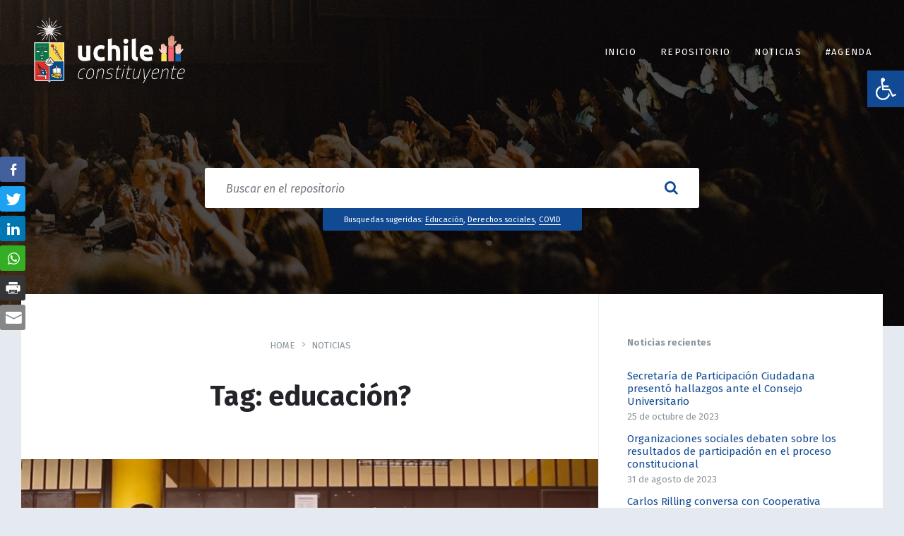

--- FILE ---
content_type: text/html; charset=UTF-8
request_url: https://constituyente.uchile.cl/tag/educacion/
body_size: 95244
content:
<!DOCTYPE html>
<html lang="es">
<head>
    <meta http-equiv="Content-Type" content="text/html; charset=UTF-8">
    <meta name="viewport" content="width=device-width, initial-scale=1.0">
    <link rel="pingback" href="">
    <title>educación? &#8211; UCHILE Constituyente</title>
<meta name='robots' content='max-image-preview:large' />
<link rel='dns-prefetch' href='//www.googletagmanager.com' />
<link rel='dns-prefetch' href='//fonts.googleapis.com' />
<link rel='dns-prefetch' href='//use.fontawesome.com' />
<link rel="alternate" type="application/rss+xml" title="UCHILE Constituyente &raquo; Feed" href="https://constituyente.uchile.cl/feed/" />
<link rel="alternate" type="application/rss+xml" title="UCHILE Constituyente &raquo; Etiqueta educación? del feed" href="https://constituyente.uchile.cl/tag/educacion/feed/" />
<style id='wp-img-auto-sizes-contain-inline-css' type='text/css'>
img:is([sizes=auto i],[sizes^="auto," i]){contain-intrinsic-size:3000px 1500px}
/*# sourceURL=wp-img-auto-sizes-contain-inline-css */
</style>
<style id='wp-emoji-styles-inline-css' type='text/css'>

	img.wp-smiley, img.emoji {
		display: inline !important;
		border: none !important;
		box-shadow: none !important;
		height: 1em !important;
		width: 1em !important;
		margin: 0 0.07em !important;
		vertical-align: -0.1em !important;
		background: none !important;
		padding: 0 !important;
	}
/*# sourceURL=wp-emoji-styles-inline-css */
</style>
<style id='wp-block-library-inline-css' type='text/css'>
:root{--wp-block-synced-color:#7a00df;--wp-block-synced-color--rgb:122,0,223;--wp-bound-block-color:var(--wp-block-synced-color);--wp-editor-canvas-background:#ddd;--wp-admin-theme-color:#007cba;--wp-admin-theme-color--rgb:0,124,186;--wp-admin-theme-color-darker-10:#006ba1;--wp-admin-theme-color-darker-10--rgb:0,107,160.5;--wp-admin-theme-color-darker-20:#005a87;--wp-admin-theme-color-darker-20--rgb:0,90,135;--wp-admin-border-width-focus:2px}@media (min-resolution:192dpi){:root{--wp-admin-border-width-focus:1.5px}}.wp-element-button{cursor:pointer}:root .has-very-light-gray-background-color{background-color:#eee}:root .has-very-dark-gray-background-color{background-color:#313131}:root .has-very-light-gray-color{color:#eee}:root .has-very-dark-gray-color{color:#313131}:root .has-vivid-green-cyan-to-vivid-cyan-blue-gradient-background{background:linear-gradient(135deg,#00d084,#0693e3)}:root .has-purple-crush-gradient-background{background:linear-gradient(135deg,#34e2e4,#4721fb 50%,#ab1dfe)}:root .has-hazy-dawn-gradient-background{background:linear-gradient(135deg,#faaca8,#dad0ec)}:root .has-subdued-olive-gradient-background{background:linear-gradient(135deg,#fafae1,#67a671)}:root .has-atomic-cream-gradient-background{background:linear-gradient(135deg,#fdd79a,#004a59)}:root .has-nightshade-gradient-background{background:linear-gradient(135deg,#330968,#31cdcf)}:root .has-midnight-gradient-background{background:linear-gradient(135deg,#020381,#2874fc)}:root{--wp--preset--font-size--normal:16px;--wp--preset--font-size--huge:42px}.has-regular-font-size{font-size:1em}.has-larger-font-size{font-size:2.625em}.has-normal-font-size{font-size:var(--wp--preset--font-size--normal)}.has-huge-font-size{font-size:var(--wp--preset--font-size--huge)}.has-text-align-center{text-align:center}.has-text-align-left{text-align:left}.has-text-align-right{text-align:right}.has-fit-text{white-space:nowrap!important}#end-resizable-editor-section{display:none}.aligncenter{clear:both}.items-justified-left{justify-content:flex-start}.items-justified-center{justify-content:center}.items-justified-right{justify-content:flex-end}.items-justified-space-between{justify-content:space-between}.screen-reader-text{border:0;clip-path:inset(50%);height:1px;margin:-1px;overflow:hidden;padding:0;position:absolute;width:1px;word-wrap:normal!important}.screen-reader-text:focus{background-color:#ddd;clip-path:none;color:#444;display:block;font-size:1em;height:auto;left:5px;line-height:normal;padding:15px 23px 14px;text-decoration:none;top:5px;width:auto;z-index:100000}html :where(.has-border-color){border-style:solid}html :where([style*=border-top-color]){border-top-style:solid}html :where([style*=border-right-color]){border-right-style:solid}html :where([style*=border-bottom-color]){border-bottom-style:solid}html :where([style*=border-left-color]){border-left-style:solid}html :where([style*=border-width]){border-style:solid}html :where([style*=border-top-width]){border-top-style:solid}html :where([style*=border-right-width]){border-right-style:solid}html :where([style*=border-bottom-width]){border-bottom-style:solid}html :where([style*=border-left-width]){border-left-style:solid}html :where(img[class*=wp-image-]){height:auto;max-width:100%}:where(figure){margin:0 0 1em}html :where(.is-position-sticky){--wp-admin--admin-bar--position-offset:var(--wp-admin--admin-bar--height,0px)}@media screen and (max-width:600px){html :where(.is-position-sticky){--wp-admin--admin-bar--position-offset:0px}}

/*# sourceURL=wp-block-library-inline-css */
</style><style id='global-styles-inline-css' type='text/css'>
:root{--wp--preset--aspect-ratio--square: 1;--wp--preset--aspect-ratio--4-3: 4/3;--wp--preset--aspect-ratio--3-4: 3/4;--wp--preset--aspect-ratio--3-2: 3/2;--wp--preset--aspect-ratio--2-3: 2/3;--wp--preset--aspect-ratio--16-9: 16/9;--wp--preset--aspect-ratio--9-16: 9/16;--wp--preset--color--black: #000000;--wp--preset--color--cyan-bluish-gray: #abb8c3;--wp--preset--color--white: #ffffff;--wp--preset--color--pale-pink: #f78da7;--wp--preset--color--vivid-red: #cf2e2e;--wp--preset--color--luminous-vivid-orange: #ff6900;--wp--preset--color--luminous-vivid-amber: #fcb900;--wp--preset--color--light-green-cyan: #7bdcb5;--wp--preset--color--vivid-green-cyan: #00d084;--wp--preset--color--pale-cyan-blue: #8ed1fc;--wp--preset--color--vivid-cyan-blue: #0693e3;--wp--preset--color--vivid-purple: #9b51e0;--wp--preset--gradient--vivid-cyan-blue-to-vivid-purple: linear-gradient(135deg,rgb(6,147,227) 0%,rgb(155,81,224) 100%);--wp--preset--gradient--light-green-cyan-to-vivid-green-cyan: linear-gradient(135deg,rgb(122,220,180) 0%,rgb(0,208,130) 100%);--wp--preset--gradient--luminous-vivid-amber-to-luminous-vivid-orange: linear-gradient(135deg,rgb(252,185,0) 0%,rgb(255,105,0) 100%);--wp--preset--gradient--luminous-vivid-orange-to-vivid-red: linear-gradient(135deg,rgb(255,105,0) 0%,rgb(207,46,46) 100%);--wp--preset--gradient--very-light-gray-to-cyan-bluish-gray: linear-gradient(135deg,rgb(238,238,238) 0%,rgb(169,184,195) 100%);--wp--preset--gradient--cool-to-warm-spectrum: linear-gradient(135deg,rgb(74,234,220) 0%,rgb(151,120,209) 20%,rgb(207,42,186) 40%,rgb(238,44,130) 60%,rgb(251,105,98) 80%,rgb(254,248,76) 100%);--wp--preset--gradient--blush-light-purple: linear-gradient(135deg,rgb(255,206,236) 0%,rgb(152,150,240) 100%);--wp--preset--gradient--blush-bordeaux: linear-gradient(135deg,rgb(254,205,165) 0%,rgb(254,45,45) 50%,rgb(107,0,62) 100%);--wp--preset--gradient--luminous-dusk: linear-gradient(135deg,rgb(255,203,112) 0%,rgb(199,81,192) 50%,rgb(65,88,208) 100%);--wp--preset--gradient--pale-ocean: linear-gradient(135deg,rgb(255,245,203) 0%,rgb(182,227,212) 50%,rgb(51,167,181) 100%);--wp--preset--gradient--electric-grass: linear-gradient(135deg,rgb(202,248,128) 0%,rgb(113,206,126) 100%);--wp--preset--gradient--midnight: linear-gradient(135deg,rgb(2,3,129) 0%,rgb(40,116,252) 100%);--wp--preset--font-size--small: 13px;--wp--preset--font-size--medium: 20px;--wp--preset--font-size--large: 36px;--wp--preset--font-size--x-large: 42px;--wp--preset--spacing--20: 0.44rem;--wp--preset--spacing--30: 0.67rem;--wp--preset--spacing--40: 1rem;--wp--preset--spacing--50: 1.5rem;--wp--preset--spacing--60: 2.25rem;--wp--preset--spacing--70: 3.38rem;--wp--preset--spacing--80: 5.06rem;--wp--preset--shadow--natural: 6px 6px 9px rgba(0, 0, 0, 0.2);--wp--preset--shadow--deep: 12px 12px 50px rgba(0, 0, 0, 0.4);--wp--preset--shadow--sharp: 6px 6px 0px rgba(0, 0, 0, 0.2);--wp--preset--shadow--outlined: 6px 6px 0px -3px rgb(255, 255, 255), 6px 6px rgb(0, 0, 0);--wp--preset--shadow--crisp: 6px 6px 0px rgb(0, 0, 0);}:where(.is-layout-flex){gap: 0.5em;}:where(.is-layout-grid){gap: 0.5em;}body .is-layout-flex{display: flex;}.is-layout-flex{flex-wrap: wrap;align-items: center;}.is-layout-flex > :is(*, div){margin: 0;}body .is-layout-grid{display: grid;}.is-layout-grid > :is(*, div){margin: 0;}:where(.wp-block-columns.is-layout-flex){gap: 2em;}:where(.wp-block-columns.is-layout-grid){gap: 2em;}:where(.wp-block-post-template.is-layout-flex){gap: 1.25em;}:where(.wp-block-post-template.is-layout-grid){gap: 1.25em;}.has-black-color{color: var(--wp--preset--color--black) !important;}.has-cyan-bluish-gray-color{color: var(--wp--preset--color--cyan-bluish-gray) !important;}.has-white-color{color: var(--wp--preset--color--white) !important;}.has-pale-pink-color{color: var(--wp--preset--color--pale-pink) !important;}.has-vivid-red-color{color: var(--wp--preset--color--vivid-red) !important;}.has-luminous-vivid-orange-color{color: var(--wp--preset--color--luminous-vivid-orange) !important;}.has-luminous-vivid-amber-color{color: var(--wp--preset--color--luminous-vivid-amber) !important;}.has-light-green-cyan-color{color: var(--wp--preset--color--light-green-cyan) !important;}.has-vivid-green-cyan-color{color: var(--wp--preset--color--vivid-green-cyan) !important;}.has-pale-cyan-blue-color{color: var(--wp--preset--color--pale-cyan-blue) !important;}.has-vivid-cyan-blue-color{color: var(--wp--preset--color--vivid-cyan-blue) !important;}.has-vivid-purple-color{color: var(--wp--preset--color--vivid-purple) !important;}.has-black-background-color{background-color: var(--wp--preset--color--black) !important;}.has-cyan-bluish-gray-background-color{background-color: var(--wp--preset--color--cyan-bluish-gray) !important;}.has-white-background-color{background-color: var(--wp--preset--color--white) !important;}.has-pale-pink-background-color{background-color: var(--wp--preset--color--pale-pink) !important;}.has-vivid-red-background-color{background-color: var(--wp--preset--color--vivid-red) !important;}.has-luminous-vivid-orange-background-color{background-color: var(--wp--preset--color--luminous-vivid-orange) !important;}.has-luminous-vivid-amber-background-color{background-color: var(--wp--preset--color--luminous-vivid-amber) !important;}.has-light-green-cyan-background-color{background-color: var(--wp--preset--color--light-green-cyan) !important;}.has-vivid-green-cyan-background-color{background-color: var(--wp--preset--color--vivid-green-cyan) !important;}.has-pale-cyan-blue-background-color{background-color: var(--wp--preset--color--pale-cyan-blue) !important;}.has-vivid-cyan-blue-background-color{background-color: var(--wp--preset--color--vivid-cyan-blue) !important;}.has-vivid-purple-background-color{background-color: var(--wp--preset--color--vivid-purple) !important;}.has-black-border-color{border-color: var(--wp--preset--color--black) !important;}.has-cyan-bluish-gray-border-color{border-color: var(--wp--preset--color--cyan-bluish-gray) !important;}.has-white-border-color{border-color: var(--wp--preset--color--white) !important;}.has-pale-pink-border-color{border-color: var(--wp--preset--color--pale-pink) !important;}.has-vivid-red-border-color{border-color: var(--wp--preset--color--vivid-red) !important;}.has-luminous-vivid-orange-border-color{border-color: var(--wp--preset--color--luminous-vivid-orange) !important;}.has-luminous-vivid-amber-border-color{border-color: var(--wp--preset--color--luminous-vivid-amber) !important;}.has-light-green-cyan-border-color{border-color: var(--wp--preset--color--light-green-cyan) !important;}.has-vivid-green-cyan-border-color{border-color: var(--wp--preset--color--vivid-green-cyan) !important;}.has-pale-cyan-blue-border-color{border-color: var(--wp--preset--color--pale-cyan-blue) !important;}.has-vivid-cyan-blue-border-color{border-color: var(--wp--preset--color--vivid-cyan-blue) !important;}.has-vivid-purple-border-color{border-color: var(--wp--preset--color--vivid-purple) !important;}.has-vivid-cyan-blue-to-vivid-purple-gradient-background{background: var(--wp--preset--gradient--vivid-cyan-blue-to-vivid-purple) !important;}.has-light-green-cyan-to-vivid-green-cyan-gradient-background{background: var(--wp--preset--gradient--light-green-cyan-to-vivid-green-cyan) !important;}.has-luminous-vivid-amber-to-luminous-vivid-orange-gradient-background{background: var(--wp--preset--gradient--luminous-vivid-amber-to-luminous-vivid-orange) !important;}.has-luminous-vivid-orange-to-vivid-red-gradient-background{background: var(--wp--preset--gradient--luminous-vivid-orange-to-vivid-red) !important;}.has-very-light-gray-to-cyan-bluish-gray-gradient-background{background: var(--wp--preset--gradient--very-light-gray-to-cyan-bluish-gray) !important;}.has-cool-to-warm-spectrum-gradient-background{background: var(--wp--preset--gradient--cool-to-warm-spectrum) !important;}.has-blush-light-purple-gradient-background{background: var(--wp--preset--gradient--blush-light-purple) !important;}.has-blush-bordeaux-gradient-background{background: var(--wp--preset--gradient--blush-bordeaux) !important;}.has-luminous-dusk-gradient-background{background: var(--wp--preset--gradient--luminous-dusk) !important;}.has-pale-ocean-gradient-background{background: var(--wp--preset--gradient--pale-ocean) !important;}.has-electric-grass-gradient-background{background: var(--wp--preset--gradient--electric-grass) !important;}.has-midnight-gradient-background{background: var(--wp--preset--gradient--midnight) !important;}.has-small-font-size{font-size: var(--wp--preset--font-size--small) !important;}.has-medium-font-size{font-size: var(--wp--preset--font-size--medium) !important;}.has-large-font-size{font-size: var(--wp--preset--font-size--large) !important;}.has-x-large-font-size{font-size: var(--wp--preset--font-size--x-large) !important;}
/*# sourceURL=global-styles-inline-css */
</style>

<style id='classic-theme-styles-inline-css' type='text/css'>
/*! This file is auto-generated */
.wp-block-button__link{color:#fff;background-color:#32373c;border-radius:9999px;box-shadow:none;text-decoration:none;padding:calc(.667em + 2px) calc(1.333em + 2px);font-size:1.125em}.wp-block-file__button{background:#32373c;color:#fff;text-decoration:none}
/*# sourceURL=/wp-includes/css/classic-themes.min.css */
</style>
<link rel='stylesheet' id='wpfp-public-style-css' href='https://constituyente.uchile.cl/wp-content/plugins/featured-post-creative/assets/css/wpfp-public.css?ver=1.2.7' type='text/css' media='all' />
<link rel='stylesheet' id='ssb-front-css-css' href='https://constituyente.uchile.cl/wp-content/plugins/simple-social-buttons/assets/css/front.css?ver=4.0.2' type='text/css' media='all' />
<link rel='stylesheet' id='if-menu-site-css-css' href='https://constituyente.uchile.cl/wp-content/plugins/if-menu/assets/if-menu-site.css?ver=6.9' type='text/css' media='all' />
<link rel='stylesheet' id='lsvr-lore-main-style-css' href='https://constituyente.uchile.cl/wp-content/themes/lore/style.css?ver=2.5.7' type='text/css' media='all' />
<link rel='stylesheet' id='lsvr-lore-general-style-css' href='https://constituyente.uchile.cl/wp-content/themes/lore/assets/css/general.css?ver=2.5.7' type='text/css' media='all' />
<style id='lsvr-lore-general-style-inline-css' type='text/css'>
body, input, textarea, select, button, #cancel-comment-reply-link, .is-primary-font { font-family: 'Fira Sans', Arial, sans-serif; }
html, body { font-size: 15px; }
.header-logo__link { max-width: 250px; }
/*# sourceURL=lsvr-lore-general-style-inline-css */
</style>
<link rel='stylesheet' id='lsvr-lore-google-fonts-css' href='//fonts.googleapis.com/css?family=Fira+Sans%3A400%2C400italic%2C600%2C600italic%2C700%2C700italic&#038;subset=latin-ext&#038;ver=6.9' type='text/css' media='all' />
<link rel='stylesheet' id='lsvr-lore-color-scheme-css' href='https://constituyente.uchile.cl/wp-content/themes/lore/assets/css/skins/cyan.css?ver=2.5.7' type='text/css' media='all' />
<style id='lsvr-lore-color-scheme-inline-css' type='text/css'>
body { color: #575863; }a { color: #114a93; }abbr { border-color: #575863; }button { color: #575863; }input, select, textarea { color: #575863; }.c-button { background-color: #114a93; }.c-post-rating__likes,.c-post-rating__sum--positive { color: #114a93; }.c-search-form__button { color: #114a93; }.header-menu__item--dropdown .header-menu__submenu .header-menu__item-link:hover { background-color: #114a93; }.header-search-form__input { color: #114a93; }.header-search-form__submit { color: #114a93; }.header-search-form__panel { color: #575863; border-color: #114a93; }.header-search-form__filter-label { color: #575863; }.header-search-form__filter-label:hover { border-color: #114a93; }.header-search-form__filter-label--active { background-color: #114a93; border-color: #114a93; }.header-search-form__results-more-link { color: #114a93; box-shadow: 0 0 0 0 #114a93; }.header-search-form__results-more-link:hover { box-shadow: 0 2px 0 0 #114a93; }.header-search-form__results-more-link:active { box-shadow: 0 0 0 0 #114a93; }.header-search-form__keywords-inner { background-color: #114a93; }.post-author__badge { color: #114a93; }.post-author__more-link { box-shadow: 0 0 0 0 #114a93; }.post-author__more-link:hover { box-shadow: 0 2px 0 0 #114a93; }.post-author__more-link:active { box-shadow: 0 0 0 0 #114a93; }.post-navigation__link { box-shadow: 0 0 0 0 #114a93; }.post-navigation__link:hover { box-shadow: 0 2px 0 0 #114a93; }.post-navigation__link:active { box-shadow: 0 0 0 0 #114a93; }.post-comments__list .comment-reply-link { color: #114a93; box-shadow: 0 0 0 0 #114a93; }.post-comments__list .comment-reply-link:hover { box-shadow: 0 1px 0 0 #114a93; }.post-comments__list .comment-reply-link:active { box-shadow: 0 0 0 0 #114a93; }.post-comments .form-submit .submit { background-color: #114a93; }.logged-in-as > a { box-shadow: 0 0 0 0 #114a93; }.logged-in-as > a:hover { box-shadow: 0 2px 0 0 #114a93; }.logged-in-as > a:active { box-shadow: 0 0 0 0 #114a93; }.navigation.pagination .page-numbers.current { background-color: #114a93; }ul.page-numbers .page-numbers.current { background-color: #114a93; }.general-post-archive .post__title-link { box-shadow: 0 0 0 0 #114a93; }.general-post-archive .post__title-link:hover { box-shadow: 0 2px 0 0 #114a93; }.general-post-archive .post__title-link:active { box-shadow: 0 0 0 0 #114a93; }.blog-post-page .post__term-link,.blog-post-page .post__meta-item-link { box-shadow: 0 0 0 0 #114a93; }.blog-post-page .post__term-link:hover,.blog-post-page .post__meta-item-link:hover { box-shadow: 0 2px 0 0 #114a93; }.blog-post-page .post__term-link:active,.blog-post-page .post__meta-item-link:active { box-shadow: 0 0 0 0 #114a93; }.blog-post-archive .post__date-author-link { box-shadow: 0 0 0 0 #114a93; }.blog-post-archive .post__date-author-link:hover { box-shadow: 0 2px 0 0 #114a93; }.blog-post-archive .post__date-author-link:active { box-shadow: 0 0 0 0 #114a93; }.blog-post-single .post__date-author-link { box-shadow: 0 0 0 0 #114a93; }.blog-post-single .post__date-author-link:hover { box-shadow: 0 2px 0 0 #114a93; }.blog-post-single .post__date-author-link:active { box-shadow: 0 0 0 0 #114a93; }.lsvr_kba-post-archive--default .post-archive__subcategory-link { box-shadow: 0 0 0 0 #114a93; }.lsvr_kba-post-archive--default .post-archive__subcategory-link:hover { box-shadow: 0 2px 0 0 #114a93; }.lsvr_kba-post-archive--default .post-archive__subcategory-link:active { box-shadow: 0 0 0 0 #114a93; }.lsvr_kba-post-archive--default .post__title-link { box-shadow: 0 0 0 0 #114a93; }.lsvr_kba-post-archive--default .post__title-link:hover { box-shadow: 0 2px 0 0 #114a93; }.lsvr_kba-post-archive--default .post__title-link:active { box-shadow: 0 0 0 0 #114a93; }.lsvr_kba-post-archive--category-view .post-archive__item-icon { color: #114a93; }.lsvr_kba-post-archive--category-view .post-archive__item-link { box-shadow: 0 0 0 0 #114a93; }.lsvr_kba-post-archive--category-view .post-archive__item-link:hover { box-shadow: 0 2px 0 0 #114a93; }.lsvr_kba-post-archive--category-view .post-archive__item-link:active { box-shadow: 0 0 0 0 #114a93; }.lsvr_kba-post-archive--category-view .post-archive__item-child-link { box-shadow: 0 0 0 0 #114a93; }.lsvr_kba-post-archive--category-view .post-archive__item-child-link:hover { box-shadow: 0 2px 0 0 #114a93; }.lsvr_kba-post-archive--category-view .post-archive__item-child-link:active { box-shadow: 0 0 0 0 #114a93; }.lsvr_kba-post-single .post-attachments__link { box-shadow: 0 0 0 0 #114a93; }.lsvr_kba-post-single .post-attachments__link:hover { box-shadow: 0 1px 0 0 #114a93; }.lsvr_kba-post-single .post-attachments__link:active { box-shadow: 0 0 0 0 #114a93; }.lsvr_kba-post-single .post__date-author-link { box-shadow: 0 0 0 0 #114a93; }.lsvr_kba-post-single .post__date-author-link:hover { box-shadow: 0 2px 0 0 #114a93; }.lsvr_kba-post-single .post__date-author-link:active { box-shadow: 0 0 0 0 #114a93; }.lsvr_kba-post-single .post__term-link { box-shadow: 0 0 0 0 #114a93; }.lsvr_kba-post-single .post__term-link:hover { box-shadow: 0 2px 0 0 #114a93; }.lsvr_kba-post-single .post__term-link:active { box-shadow: 0 0 0 0 #114a93; }.lsvr_kba-post-single .post-rating__button--like { color: #114a93; }.lsvr_kba-post-single .post-rating__button--like:hover { border-color: #114a93; }.lsvr_kba-post-single .post-related__link { box-shadow: 0 0 0 0 #114a93; }.lsvr_kba-post-single .post-related__link:hover { box-shadow: 0 2px 0 0 #114a93; }.lsvr_kba-post-single .post-related__link:active { box-shadow: 0 0 0 0 #114a93; }.lsvr_faq-post-archive .post__permalink-link { box-shadow: 0 0 0 0 #114a93; }.lsvr_faq-post-archive .post__permalink-link:hover { box-shadow: 0 2px 0 0 #114a93; }.lsvr_faq-post-archive .post__permalink-link:active { box-shadow: 0 0 0 0 #114a93; }.lsvr_faq-post-archive--is-expandable .post--expanded .post__inner { border-color: #114a93; }.lsvr_faq-post-single .post__term-link { box-shadow: 0 0 0 0 #114a93; }.lsvr_faq-post-single .post__term-link:hover { box-shadow: 0 2px 0 0 #114a93; }.lsvr_faq-post-single .post__term-link:active { box-shadow: 0 0 0 0 #114a93; }.widget_archive a { color: #114a93; box-shadow: 0 0 0 0 #114a93; }.widget_archive a:hover { box-shadow: 0 2px 0 0 #114a93; }.widget_archive a:active { box-shadow: 0 0 0 0 #114a93; }.widget_calendar tfoot a { box-shadow: 0 0 0 0 #114a93; }.widget_calendar tfoot a:hover { box-shadow: 0 2px 0 0 #114a93; }.widget_calendar tfoot a:active { box-shadow: 0 0 0 0 #114a93; }.widget_categories a { box-shadow: 0 0 0 0 #114a93; }.widget_categories a:hover { box-shadow: 0 2px 0 0 #114a93; }.widget_categories a:active { box-shadow: 0 0 0 0 #114a93; }.widget_meta a { box-shadow: 0 0 0 0 #114a93; }.widget_meta a:hover { box-shadow: 0 2px 0 0 #114a93; }.widget_meta a:active { box-shadow: 0 0 0 0 #114a93; }.widget_nav_menu a { box-shadow: 0 0 0 0 #114a93; }.widget_nav_menu a:hover { box-shadow: 0 2px 0 0 #114a93; }.widget_nav_menu a:active { box-shadow: 0 0 0 0 #114a93; }.widget_pages a { box-shadow: 0 0 0 0 #114a93; }.widget_pages a:hover { box-shadow: 0 2px 0 0 #114a93; }.widget_pages a:active { box-shadow: 0 0 0 0 #114a93; }.widget_recent_comments .comment-author-link { color: #575863; }.widget_recent_comments a { box-shadow: 0 0 0 0 #114a93; }.widget_recent_comments a:hover { box-shadow: 0 2px 0 0 #114a93; }.widget_recent_comments a:active { box-shadow: 0 0 0 0 #114a93; }.widget_recent_entries a { box-shadow: 0 0 0 0 #114a93; }.widget_recent_entries a:hover { box-shadow: 0 2px 0 0 #114a93; }.widget_recent_entries a:active { box-shadow: 0 0 0 0 #114a93; }.widget_rss a { box-shadow: 0 0 0 0 #114a93; }.widget_rss a:hover { box-shadow: 0 2px 0 0 #114a93; }.widget_rss a:active { box-shadow: 0 0 0 0 #114a93; }.widget_tag_cloud a { box-shadow: 0 0 0 0 #114a93; }.widget_tag_cloud a:hover { box-shadow: 0 2px 0 0 #114a93; }.widget_tag_cloud a:active { box-shadow: 0 0 0 0 #114a93; }.lsvr-lore-kba-category-widget__icon { color: #114a93; }.lsvr-lore-kba-category-widget__item-link { box-shadow: 0 0 0 0 #114a93; }.lsvr-lore-kba-category-widget__item-link:hover { box-shadow: 0 2px 0 0 #114a93; }.lsvr-lore-kba-category-widget__item-link:active { box-shadow: 0 0 0 0 #114a93; }.lsvr-definition-list-widget__item-text-link { box-shadow: 0 0 0 0 #114a93; }.lsvr-definition-list-widget__item-text-link:hover { box-shadow: 0 2px 0 0 #114a93; }.lsvr-definition-list-widget__item-text-link:active { box-shadow: 0 0 0 0 #114a93; }.lsvr-post-list-widget__item-title-link { box-shadow: 0 0 0 0 #114a93; }.lsvr-post-list-widget__item-title-link:hover { box-shadow: 0 2px 0 0 #114a93; }.lsvr-post-list-widget__item-title-link:active { box-shadow: 0 0 0 0 #114a93; }.lsvr-post-featured-widget__title-link { box-shadow: 0 0 0 0 #114a93; }.lsvr-post-featured-widget__title-link:hover { box-shadow: 0 2px 0 0 #114a93; }.lsvr-post-featured-widget__title-link:active { box-shadow: 0 0 0 0 #114a93; }.lsvr-post-featured-widget__excerpt-more-link { box-shadow: 0 0 0 0 #114a93; }.lsvr-post-featured-widget__excerpt-more-link:hover { box-shadow: 0 2px 0 0 #114a93; }.lsvr-post-featured-widget__excerpt-more-link:active { box-shadow: 0 0 0 0 #114a93; }.lsvr_kba-categories-widget a,.lsvr_faq-categories-widget a { box-shadow: 0 0 0 0 #114a93; }.lsvr_kba-categories-widget a:hover,.lsvr_faq-categories-widget a:hover { box-shadow: 0 2px 0 0 #114a93; }.lsvr_kba-categories-widget a:active,.lsvr_faq-categories-widget a:active { box-shadow: 0 0 0 0 #114a93; }.lsvr_kba-tree-widget__item-icon { color: #114a93; }.lsvr_kba-tree-widget__item-link { box-shadow: 0 0 0 0 #114a93; }.lsvr_kba-tree-widget__item-link:hover { box-shadow: 0 2px 0 0 #114a93; }.lsvr_kba-tree-widget__item-link:active { box-shadow: 0 0 0 0 #114a93; }.lsvr_kba-tree-widget__submenu-toggle--active,.lsvr_kba-tree-widget__submenu-toggle:hover { background-color: #114a93; border-color: #114a93; }.lsvr_kba-tree-widget__item--current > .lsvr_kba-tree-widget__item-inner { border-color: #114a93; }.lsvr_kba-tree-widget__item--current > .lsvr_kba-tree-widget__item-inner .lsvr_kba-tree-widget__item-icon { color: #114a93; }.lsvr_kba-list-widget__item-icon { color: #114a93; }.lsvr_kba-list-widget__item-title-link { box-shadow: 0 0 0 0 #114a93; }.lsvr_kba-list-widget__item-title-link:hover { box-shadow: 0 2px 0 0 #114a93; }.lsvr_kba-list-widget__item-title-link:active { box-shadow: 0 0 0 0 #114a93; }.lsvr_kba-featured-widget__title-link { box-shadow: 0 0 0 0 #114a93; }.lsvr_kba-featured-widget__title-link:hover { box-shadow: 0 2px 0 0 #114a93; }.lsvr_kba-featured-widget__title-link:active { box-shadow: 0 0 0 0 #114a93; }.lsvr_faq-list-widget__item-title-link { box-shadow: 0 0 0 0 #114a93; }.lsvr_faq-list-widget__item-title-link:hover { box-shadow: 0 2px 0 0 #114a93; }.lsvr_faq-list-widget__item-title-link:active { box-shadow: 0 0 0 0 #114a93; }.lsvr_faq-featured-widget__title-link { box-shadow: 0 0 0 0 #114a93; }.lsvr_faq-featured-widget__title-link:hover { box-shadow: 0 2px 0 0 #114a93; }.lsvr_faq-featured-widget__title-link:active { box-shadow: 0 0 0 0 #114a93; }.widget_display_search .button { background-color: #114a93; }.widget_display_forums a { box-shadow: 0 0 0 0 #114a93; }.widget_display_forums a:hover { box-shadow: 0 2px 0 0 #114a93; }.widget_display_forums a:active { box-shadow: 0 0 0 0 #114a93; }.bbp_widget_login .bbp-login-links a { box-shadow: 0 0 0 0 #114a93; }.bbp_widget_login .bbp-login-links a:hover { box-shadow: 0 2px 0 0 #114a93; }.bbp_widget_login .bbp-login-links a:active { box-shadow: 0 0 0 0 #114a93; }.widget_display_replies a { box-shadow: 0 0 0 0 #114a93; }.widget_display_replies a:hover { box-shadow: 0 2px 0 0 #114a93; }.widget_display_replies a:active { box-shadow: 0 0 0 0 #114a93; }.widget_display_topics a { box-shadow: 0 0 0 0 #114a93; }.widget_display_topics a:hover { box-shadow: 0 2px 0 0 #114a93; }.widget_display_topics a:active { box-shadow: 0 0 0 0 #114a93; }.widget_display_views a { box-shadow: 0 0 0 0 #114a93; }.widget_display_views a:hover { box-shadow: 0 2px 0 0 #114a93; }.widget_display_views a:active { box-shadow: 0 0 0 0 #114a93; }.footer-social__item-link { color: #114a93; }.footer-widgets a { color: #114a93; }.footer-widgets .widget_archive a { box-shadow: 0 0 0 0 #114a93; }.footer-widgets .widget_archive a:hover { box-shadow: 0 2px 0 0 #114a93; }.footer-widgets .widget_archive a:active { box-shadow: 0 0 0 0 #114a93; }.footer-widgets .widget_calendar tfoot a { box-shadow: 0 0 0 0 #114a93; }.footer-widgets .widget_calendar tfoot a:hover { box-shadow: 0 2px 0 0 #114a93; }.footer-widgets .widget_calendar tfoot a:active { box-shadow: 0 0 0 0 #114a93; }.footer-widgets .widget_categories a { box-shadow: 0 0 0 0 #114a93; }.footer-widgets .widget_categories a:hover { box-shadow: 0 2px 0 0 #114a93; }.footer-widgets .widget_categories a:active { box-shadow: 0 0 0 0 #114a93; }.footer-widgets .widget_meta a { box-shadow: 0 0 0 0 #114a93; }.footer-widgets .widget_meta a:hover { box-shadow: 0 2px 0 0 #114a93; }.footer-widgets .widget_meta a:active { box-shadow: 0 0 0 0 #114a93; }.footer-widgets .widget_nav_menu a { box-shadow: 0 0 0 0 #114a93; }.footer-widgets .widget_nav_menu a:hover { box-shadow: 0 2px 0 0 #114a93; }.footer-widgets .widget_nav_menu a:active { box-shadow: 0 0 0 0 #114a93; }.footer-widgets .widget_pages a { box-shadow: 0 0 0 0 #114a93; }.footer-widgets .widget_pages a:hover { box-shadow: 0 2px 0 0 #114a93; }.footer-widgets .widget_pages a:active { box-shadow: 0 0 0 0 #114a93; }.footer-widgets .widget_recent_comments a { box-shadow: 0 0 0 0 #114a93; }.footer-widgets .widget_recent_comments a:hover { box-shadow: 0 2px 0 0 #114a93; }.footer-widgets .widget_recent_comments a:active { box-shadow: 0 0 0 0 #114a93; }.footer-widgets .widget_recent_entries a { box-shadow: 0 0 0 0 #114a93; }.footer-widgets .widget_recent_entries a:hover { box-shadow: 0 2px 0 0 #114a93; }.footer-widgets .widget_recent_entries a:active { box-shadow: 0 0 0 0 #114a93; }.footer-widgets .widget_rss a { box-shadow: 0 0 0 0 #114a93; }.footer-widgets .widget_rss a:hover { box-shadow: 0 2px 0 0 #114a93; }.footer-widgets .widget_rss a:active { box-shadow: 0 0 0 0 #114a93; }.footer-widgets .widget_tag_cloud .tag-cloud-link { box-shadow: 0 0 0 0 #114a93; }.footer-widgets .widget_tag_cloud .tag-cloud-link:hover { box-shadow: 0 2px 0 0 #114a93; }.footer-widgets .widget_tag_cloud .tag-cloud-link:active { box-shadow: 0 0 0 0 #114a93; }.footer-widgets .lsvr-lore-kba-category-widget__item-link { box-shadow: 0 0 0 0 #114a93; }.footer-widgets .lsvr-lore-kba-category-widget__item-link:hover { box-shadow: 0 2px 0 0 #114a93; }.footer-widgets .lsvr-lore-kba-category-widget__item-link:active { box-shadow: 0 0 0 0 #114a93; }.footer-widgets .lsvr-definition-list-widget__item-text-link { box-shadow: 0 0 0 0 #114a93; }.footer-widgets .lsvr-definition-list-widget__item-text-link:hover { box-shadow: 0 2px 0 0 #114a93; }.footer-widgets .lsvr-definition-list-widget__item-text-link:active { box-shadow: 0 0 0 0 #114a93; }.footer-widgets .lsvr-post-list-widget__item-title-link { box-shadow: 0 0 0 0 #114a93; }.footer-widgets .lsvr-post-list-widget__item-title-link:hover { box-shadow: 0 2px 0 0 #114a93; }.footer-widgets .lsvr-post-list-widget__item-title-link:active { box-shadow: 0 0 0 0 #114a93; }.footer-widgets .lsvr-post-featured-widget__title-link { box-shadow: 0 0 0 0 #114a93; }.footer-widgets .lsvr-post-featured-widget__title-link:hover { box-shadow: 0 2px 0 0 #114a93; }.footer-widgets .lsvr-post-featured-widget__title-link:active { box-shadow: 0 0 0 0 #114a93; }.footer-widgets .lsvr_kba-categories-widget a,.footer-widgets .lsvr_faq-categories-widget a { box-shadow: 0 0 0 0 #114a93; }.footer-widgets .lsvr_kba-categories-widget a:hover,.footer-widgets .lsvr_faq-categories-widget a:hover { box-shadow: 0 2px 0 0 #114a93; }.footer-widgets .lsvr_kba-categories-widget a:active,.footer-widgets .lsvr_faq-categories-widget a:active { box-shadow: 0 0 0 0 #114a93; }.footer-widgets .lsvr_kba-tree-widget__item-link { box-shadow: 0 0 0 0 #114a93; }.footer-widgets .lsvr_kba-tree-widget__item-link:hover { box-shadow: 0 2px 0 0 #114a93; }.footer-widgets .lsvr_kba-tree-widget__item-link:active { box-shadow: 0 0 0 0 #114a93; }.footer-widgets .lsvr_kba-tree-widget__submenu-toggle--active,.footer-widgets .lsvr_kba-tree-widget__submenu-toggle:hover { background-color: #114a93; border-color: #114a93; }.footer-widgets .lsvr_kba-tree-widget__item--current > .lsvr_kba-tree-widget__item-inner .lsvr_kba-tree-widget__item-icon { color: #114a93; }.footer-widgets .lsvr_kba-list-widget__item-title-link { box-shadow: 0 0 0 0 #114a93; }.footer-widgets .lsvr_kba-list-widget__item-title-link:hover { box-shadow: 0 2px 0 0 #114a93; }.footer-widgets .lsvr_kba-list-widget__item-title-link:active { box-shadow: 0 0 0 0 #114a93; }.footer-widgets .lsvr_kba-featured-widget__title-link { box-shadow: 0 0 0 0 #114a93; }.footer-widgets .lsvr_kba-featured-widget__title-link:hover { box-shadow: 0 2px 0 0 #114a93; }.footer-widgets .lsvr_kba-featured-widget__title-link:active { box-shadow: 0 0 0 0 #114a93; }.footer-widgets .lsvr_faq-list-widget__item-title-link { box-shadow: 0 0 0 0 #114a93; }.footer-widgets .lsvr_faq-list-widget__item-title-link:hover { box-shadow: 0 2px 0 0 #114a93; }.footer-widgets .lsvr_faq-list-widget__item-title-link:active { box-shadow: 0 0 0 0 #114a93; }.footer-widgets .lsvr_faq-featured-widget__title-link { box-shadow: 0 0 0 0 #114a93; }.footer-widgets .lsvr_faq-featured-widget__title-link:hover { box-shadow: 0 2px 0 0 #114a93; }.footer-widgets .lsvr_faq-featured-widget__title-link:active { box-shadow: 0 0 0 0 #114a93; }.footer-text a { box-shadow: 0 0 0 0 #114a93; }.footer-text a:hover { box-shadow: 0 2px 0 0 #114a93; }.footer-text a:active { box-shadow: 0 0 0 0 #114a93; }.lsvr-lore-faq__post-permalink-link { box-shadow: 0 0 0 0 #114a93; }.lsvr-lore-faq__post-permalink-link:hover { box-shadow: 0 2px 0 0 #114a93; }.lsvr-lore-faq__post-permalink-link:active { box-shadow: 0 0 0 0 #114a93; }.lsvr-lore-faq--expandable .lsvr-lore-faq__post--expanded .lsvr-lore-faq__post-inner { border-color: #114a93; }.lsvr-lore-posts__post-permalink-link { box-shadow: 0 1px 0 0 #114a93; }.lsvr-lore-posts__post-permalink-link:hover { box-shadow: 0 2px 0 0 #114a93; }.lsvr-lore-posts__post-permalink-link:active { box-shadow: 0 1px 0 0 #114a93; }.lsvr-lore-sitemap__item-icon { color: #114a93; }.lsvr-lore-sitemap__item-link { box-shadow: 0 0 0 0 #114a93; }.lsvr-lore-sitemap__item-link:hover { box-shadow: 0 2px 0 0 #114a93; }.lsvr-lore-sitemap__item-link:active { box-shadow: 0 0 0 0 #114a93; }.lsvr-lore-toc__item-link { box-shadow: 0 0 0 0 #114a93; }.lsvr-lore-toc__item-link:hover { box-shadow: 0 2px 0 0 #114a93; }.lsvr-lore-toc__item-link:active { box-shadow: 0 0 0 0 #114a93; }.lsvr-button { background-color: #114a93; }.lsvr-counter__number { color: #114a93; }.lsvr-cta__button-link { background-color: #114a93; }.lsvr-feature__more-link { box-shadow: 0 1px 0 0 #114a93; }.lsvr-feature__more-link:hover { box-shadow: 0 2px 0 0 #114a93; }.lsvr-feature__more-link:active { box-shadow: 0 1px 0 0 #114a93; }.lsvr-pricing-table__title { background-color: #114a93; }.lsvr-pricing-table__price-value { color: #114a93; }.lsvr-pricing-table__button-link { background-color: #114a93; }.lsvr-progress-bar__bar-inner { background-color: #114a93; }.bbp-submit-wrapper button { background-color: #114a93; }div.bbp-template-notice a { color: #114a93; box-shadow: 0 0 0 0 #114a93; }div.bbp-template-notice a:hover { box-shadow: 0 2px 0 0 #114a93; }div.bbp-template-notice a:active { box-shadow: 0 0 0 0 #114a93; }#bbpress-forums #favorite-toggle .favorite-toggle,#bbpress-forums #subscription-toggle .subscription-toggle { color: #114a93; box-shadow: 0 0 0 0 #114a93; }#bbpress-forums #favorite-toggle .favorite-toggle a:hover,#bbpress-forums #subscription-toggle .subscription-toggle a:hover { box-shadow: 0 2px 0 0 #114a93; }#bbpress-forums #favorite-toggle .favorite-toggle a:active,#bbpress-forums #subscription-toggle .subscription-toggle a:active { box-shadow: 0 0 0 0 #114a93; }#bbpress-forums .bbp-topic-tags { color: #575863; }#bbpress-forums .bbp-topic-tags a { color: #575863; box-shadow: 0 0 0 0 #114a93; }#bbpress-forums .bbp-topic-tags a:hover { box-shadow: 0 1px 0 0 #114a93; }#bbpress-forums .bbp-topic-tags a:active { box-shadow: 0 0 0 0 #114a93; }#bbpress-forums .bbp-topic-meta a { box-shadow: 0 0 0 0 #114a93; }#bbpress-forums .bbp-topic-meta a:hover { box-shadow: 0 1px 0 0 #114a93; }#bbpress-forums .bbp-topic-meta a:active { box-shadow: 0 0 0 0 #114a93; }#bbpress-forums .bbp-forum-title,#bbpress-forums .bbp-topic-permalink { box-shadow: 0 0 0 0 #114a93; }#bbpress-forums .bbp-forum-title:hover,#bbpress-forums .bbp-topic-permalink:hover { box-shadow: 0 2px 0 0 #114a93; }#bbpress-forums .bbp-forum-title:active,#bbpress-forums .bbp-topic-permalink:active { box-shadow: 0 0 0 0 #114a93; }#bbpress-forums .bbp-forum-link { box-shadow: 0 0 0 0 #114a93; }#bbpress-forums .bbp-forum-link:hover { box-shadow: 0 1px 0 0 #114a93; }#bbpress-forums .bbp-forum-link:active { box-shadow: 0 0 0 0 #114a93; }#bbpress-forums .bbp-topic-freshness a,#bbpress-forums .bbp-forum-freshness a { box-shadow: 0 0 0 0 #114a93; }#bbpress-forums .bbp-topic-freshness a:hover,#bbpress-forums .bbp-forum-freshness a:hover { box-shadow: 0 1px 0 0 #114a93; }#bbpress-forums .bbp-topic-freshness a:active,#bbpress-forums .bbp-forum-freshness a:active { box-shadow: 0 0 0 0 #114a93; }#bbpress-forums div.bbp-forum-author a.bbp-author-name,#bbpress-forums div.bbp-topic-author a.bbp-author-name,#bbpress-forums div.bbp-reply-author a.bbp-author-name { color: #114a93; box-shadow: 0 0 0 0 #114a93; }#bbpress-forums div.bbp-forum-author a.bbp-author-name:hover,#bbpress-forums div.bbp-topic-author a.bbp-author-name:hover,#bbpress-forums div.bbp-reply-author a.bbp-author-name:hover { box-shadow: 0 2px 0 0 #114a93; }#bbpress-forums div.bbp-forum-author a.bbp-author-name:active,#bbpress-forums div.bbp-topic-author a.bbp-author-name:active,#bbpress-forums div.bbp-reply-author a.bbp-author-name:active { box-shadow: 0 0 0 0 #114a93; }#bbpress-forums .bbp-pagination .page-numbers.current { background-color: #114a93; }#bbpress-forums #bbp-single-user-details #bbp-user-navigation a,#bbpress-forums #bbp-single-user-details #bbp-user-navigation li.current a { box-shadow: 0 0 0 0 #114a93; }#bbpress-forums #bbp-single-user-details #bbp-user-navigation a:hover,#bbpress-forums #bbp-single-user-details #bbp-user-navigation li.current a:hover { box-shadow: 0 2px 0 0 #114a93; }#bbpress-forums #bbp-single-user-details #bbp-user-navigation a:active,#bbpress-forums #bbp-single-user-details #bbp-user-navigation li.current a:active { box-shadow: 0 0 0 0 #114a93; }#bbpress-forums #bbp-your-profile fieldset input, fieldset textarea { color: #575863; }#bbpress-forums #bbp-your-profile #bbp_user_edit_submit { background-color: #114a93; }.wpcf7-submit { background-color: #114a93; }@media ( max-width: 1199px ) {.header-menu__item-link:hover { background-color: #114a93; }.current-menu-ancestor > .header-menu__item-link--level-0, .current-menu-parent > .header-menu__item-link--level-0,.current-menu-item > .header-menu__item-link--level-0 { border-color: #114a93; }}
/*# sourceURL=lsvr-lore-color-scheme-inline-css */
</style>
<link rel='stylesheet' id='pojo-a11y-css' href='https://constituyente.uchile.cl/wp-content/plugins/pojo-accessibility/assets/css/style.min.css?ver=1.0.0' type='text/css' media='all' />
<link rel='stylesheet' id='bfa-font-awesome-css' href='https://use.fontawesome.com/releases/v5.15.4/css/all.css?ver=2.0.2' type='text/css' media='all' />
<script type="text/javascript" src="https://constituyente.uchile.cl/wp-content/plugins/simple-social-buttons/assets/js/frontend-blocks.js?ver=4.0.2" id="ssb-blocks-front-js-js"></script>
<script type="text/javascript" src="https://constituyente.uchile.cl/wp-includes/js/jquery/jquery.min.js?ver=3.7.1" id="jquery-core-js"></script>
<script type="text/javascript" src="https://constituyente.uchile.cl/wp-includes/js/jquery/jquery-migrate.min.js?ver=3.4.1" id="jquery-migrate-js"></script>
<script type="text/javascript" id="ssb-front-js-js-extra">
/* <![CDATA[ */
var SSB = {"ajax_url":"https://constituyente.uchile.cl/wp-admin/admin-ajax.php","fb_share_nonce":"b472343f4e"};
//# sourceURL=ssb-front-js-js-extra
/* ]]> */
</script>
<script type="text/javascript" src="https://constituyente.uchile.cl/wp-content/plugins/simple-social-buttons/assets/js/front.js?ver=4.0.2" id="ssb-front-js-js"></script>

<!-- Fragmento de código de Google Analytics añadido por Site Kit -->
<script type="text/javascript" src="https://www.googletagmanager.com/gtag/js?id=UA-135574114-2" id="google_gtagjs-js" async></script>
<script type="text/javascript" id="google_gtagjs-js-after">
/* <![CDATA[ */
window.dataLayer = window.dataLayer || [];function gtag(){dataLayer.push(arguments);}
gtag('set', 'linker', {"domains":["constituyente.uchile.cl"]} );
gtag("js", new Date());
gtag("set", "developer_id.dZTNiMT", true);
gtag("config", "UA-135574114-2", {"anonymize_ip":true});
//# sourceURL=google_gtagjs-js-after
/* ]]> */
</script>

<!-- Final del fragmento de código de Google Analytics añadido por Site Kit -->
<link rel="https://api.w.org/" href="https://constituyente.uchile.cl/wp-json/" /><link rel="alternate" title="JSON" type="application/json" href="https://constituyente.uchile.cl/wp-json/wp/v2/tags/71" /><link rel="EditURI" type="application/rsd+xml" title="RSD" href="https://constituyente.uchile.cl/xmlrpc.php?rsd" />
<meta name="generator" content="WordPress 6.9" />
<meta name="generator" content="Site Kit by Google 1.88.0" /> <style media="screen">

		 /*inline margin*/
	
	
	
	
	
	
			 /*margin-digbar*/

	
		div[class*="simplesocialbuttons-float"].simplesocialbuttons.simplesocial-simple-round button{
	  margin: ;
	}
	
	
	
	
	
	
</style>

<!-- Open Graph Meta Tags generated by Simple Social Buttons 4.0.2 -->
<meta property="og:title" content="Orientaciones para la discusión constitucional: ¿Qué se necesita para un verdadero cambio en educación? - UCHILE Constituyente" />
<meta property="og:description" content="Este curso busca entregar herramientas de análisis y propuesta para una comprensión crítica del actual marco de política educacional, que orienten a la ciudadanía en este ámbito particular, combinando los saberes de los docentes a cargo del curso en el área de Educación y del Derecho." />
<meta property="og:url" content="https://constituyente.uchile.cl/agenda/orientaciones-para-la-discusion-constitucional/" />
<meta property="og:site_name" content="UCHILE Constituyente" />
<meta property="og:image" content="https://constituyente.uchile.cl/wp-content/uploads/2021/05/clase.jpg" />
<meta name="twitter:card" content="summary_large_image" />
<meta name="twitter:description" content="Este curso busca entregar herramientas de análisis y propuesta para una comprensión crítica del actual marco de política educacional, que orienten a la ciudadanía en este ámbito particular, combinando los saberes de los docentes a cargo del curso en el área de Educación y del Derecho." />
<meta name="twitter:title" content="Orientaciones para la discusión constitucional: ¿Qué se necesita para un verdadero cambio en educación? - UCHILE Constituyente" />
<meta property="twitter:image" content="https://constituyente.uchile.cl/wp-content/uploads/2021/05/clase.jpg" />
<style type="text/css">
#pojo-a11y-toolbar .pojo-a11y-toolbar-toggle a{ background-color: #114a93;	color: #ffffff;}
#pojo-a11y-toolbar .pojo-a11y-toolbar-overlay, #pojo-a11y-toolbar .pojo-a11y-toolbar-overlay ul.pojo-a11y-toolbar-items.pojo-a11y-links{ border-color: #114a93;}
body.pojo-a11y-focusable a:focus{ outline-style: solid !important;	outline-width: 1px !important;	outline-color: #FF0000 !important;}
#pojo-a11y-toolbar{ top: 100px !important;}
#pojo-a11y-toolbar .pojo-a11y-toolbar-overlay{ background-color: #ffffff;}
#pojo-a11y-toolbar .pojo-a11y-toolbar-overlay ul.pojo-a11y-toolbar-items li.pojo-a11y-toolbar-item a, #pojo-a11y-toolbar .pojo-a11y-toolbar-overlay p.pojo-a11y-toolbar-title{ color: #000000;}
#pojo-a11y-toolbar .pojo-a11y-toolbar-overlay ul.pojo-a11y-toolbar-items li.pojo-a11y-toolbar-item a.active{ background-color: #114a93;	color: #ffffff;}
@media (max-width: 767px) { #pojo-a11y-toolbar { top: 50px !important; } }</style><link rel="icon" href="https://constituyente.uchile.cl/wp-content/uploads/2021/03/cropped-FAVICON-32x32.png" sizes="32x32" />
<link rel="icon" href="https://constituyente.uchile.cl/wp-content/uploads/2021/03/cropped-FAVICON-192x192.png" sizes="192x192" />
<link rel="apple-touch-icon" href="https://constituyente.uchile.cl/wp-content/uploads/2021/03/cropped-FAVICON-180x180.png" />
<meta name="msapplication-TileImage" content="https://constituyente.uchile.cl/wp-content/uploads/2021/03/cropped-FAVICON-270x270.png" />
</head>

<body class="archive tag tag-educacion tag-71 wp-custom-logo wp-theme-lore lsvr-accessibility">

	
	<!-- WRAPPER : begin -->
	<div id="wrapper">

		
		
	<a href="#main" class="accessibility-link accessibility-link--skip-to-content screen-reader-text">Skip to content</a>

			<a href="#header-menu" class="accessibility-link accessibility-link--skip-to-nav screen-reader-text">Skip to main navigation</a>
	
	<a href="#footer" class="accessibility-link accessibility-link--skip-to-footer screen-reader-text">Skip to footer</a>


		
		<!-- HEADER : begin -->
		<header id="header"  class="header--has-mobile-search  header--has-large-search">
			<div class="header__bg"  style="background-image: url( &#039;https://constituyente.uchile.cl/wp-content/uploads/2021/05/fondo.jpg&#039; );">
				<div class="header__overlay" style="opacity: 0.2; filter: alpha(opacity=20);"></div>				<div class="header__inner">

					
					<!-- HEADER NAVBAR : begin -->
<div class="header-navbar">
	<div class="lsvr-container">
		<div class="header-navbar__inner">

			
			
	<!-- HEADER BRANDING : begin -->
	<div class="header-branding header-branding--has-logo">
		<div class="header-branding__inner">

			
				<!-- HEADER BRANDING : begin -->
				<div class="header-logo">
					<a href="https://constituyente.uchile.cl/" class="header-logo__link">
						<img src="https://constituyente.uchile.cl/wp-content/uploads/2021/07/cropped-LOGOUCH.png"
							class="header-logo__image"
							alt="UCHILE Constituyente">
					</a>
				</div>
				<!-- HEADER BRANDING : end -->

			
			
		</div>
	</div>
	<!-- HEADER BRANDING : end -->


			
			<button id="header-navbar__toggle"
	class="header-navbar__toggle"
	type="button"
	title="Expand menu"
	data-label-expand-popup="Expand menu"
	data-label-collapse-popup="Collapse menu"
	aria-controls="header-navbar__navigation"
    aria-haspopup="true"
    aria-expanded="false">
	<span class="header-navbar__toggle-icon" aria-hidden="true"></span>
</button>
			<div id="header-navbar__navigation"
				class="header-navbar__navigation"
				data-aria-labelledby="header-navbar__toggle">

            	<div class="header-mobile-languages">

					
				</div>

				
	<!-- HEADER MENU : begin -->
	<nav id="header-menu" class="header-menu"
        data-label-expand-popup="Expand submenu"
        data-label-collapse-popup="Collapse submenu"

					aria-label="Header Menu"
		>

	    <ul id="menu-header-menu" class="header-menu__list" role="menu">
            
        	<li id="header-menu__item-234"
                class="header-menu__item header-menu__item--level-0 menu-item menu-item-type-post_type menu-item-object-page menu-item-home header-menu__item--dropdown"
                role="presentation">

                <a href="https://constituyente.uchile.cl/"
                    id="header-menu__item-link-234"
                	class="header-menu__item-link header-menu__item-link--level-0"
                    role="menuitem"

                    
                     title="						"                    >

                    INICIO</a>

            
            </li>

            
            
        	<li id="header-menu__item-14"
                class="header-menu__item header-menu__item--level-0 menu-item menu-item-type-custom menu-item-object-custom header-menu__item--dropdown"
                role="presentation">

                <a href="https://constituyente.uchile.cl/repositorio/"
                    id="header-menu__item-link-14"
                	class="header-menu__item-link header-menu__item-link--level-0"
                    role="menuitem"

                    
                     title="						"                    >

                    REPOSITORIO</a>

            
            </li>

            
            
        	<li id="header-menu__item-15"
                class="header-menu__item header-menu__item--level-0 menu-item menu-item-type-post_type menu-item-object-page current_page_parent header-menu__item--dropdown"
                role="presentation">

                <a href="https://constituyente.uchile.cl/blog/"
                    id="header-menu__item-link-15"
                	class="header-menu__item-link header-menu__item-link--level-0"
                    role="menuitem"

                    
                     title="						"                    >

                    Noticias</a>

            
            </li>

            
            
        	<li id="header-menu__item-1612"
                class="header-menu__item header-menu__item--level-0 menu-item menu-item-type-taxonomy menu-item-object-category header-menu__item--dropdown"
                role="presentation">

                <a href="https://constituyente.uchile.cl/category/agenda/"
                    id="header-menu__item-link-1612"
                	class="header-menu__item-link header-menu__item-link--level-0"
                    role="menuitem"

                    
                                        >

                    #Agenda</a>

            
            </li>

            </ul>
	</nav>
	<!-- HEADER MENU : end -->


				
				
			</div>

			
		</div>
	</div>
</div>
<!-- HEADER NAVBAR : end -->
					
					
	<!-- HEADER SEARCH : begin -->
	<div class="header-search">
		<div class="lsvr-container">
			<div class="header-search__inner">

				<!-- HEADER SEARCH FORM : begin -->
<form  class="header-search-form header-search-form--ajax header-search-form--has-keywords"	id="header-search-form-1"
	role="search"
	action="https://constituyente.uchile.cl/"
	method="get">

	
	<div class="header-search-form__inner">

		<!-- HEADER SEARCH CONTENT : begin -->
		<div class="header-search-form__content">

			<!-- HEADER SEARCH INPUT WRAPPER : begin -->
			<div class="header-search-form__input-wrapper">

				<label class="screen-reader-text" for="header-search-form__input-1">
					Search				</label>
				<input id="header-search-form__input-1"
					class="header-search-form__input"
					type="text" name="s" autocomplete="off"
					placeholder="Buscar en el repositorio"
					value=""
					aria-label="Search field">

				<button class="header-search-form__submit" type="submit" title="Submit search">
					<span class="header-search-form__submit-icon icon-search" aria-hidden="true"></span>
				</button>

				
					<div class="header-search-form__spinner c-spinner"></div>

				
			</div>
			<!-- HEADER SEARCH INPUT WRAPPER : end -->

			
				<!-- HEADER SEARCH PANEL : begin -->
				<div class="header-search-form__panel">
					<div class="header-search-form__panel-inner">

						
					</div>
				</div>
				<!-- HEADER SEARCH PANEL : end -->

			
		</div>
		<!-- HEADER SEARCH CONTENT : end -->

		
			<!-- HEADER SEARCH KEYWORDS : begin -->
			<div class="header-search-form__keywords">
				<div class="header-search-form__keywords-inner">

											<span class="header-search-form__keywords-label">Busquedas sugeridas:</span>
					
					
						<a href="https://constituyente.uchile.cl/?s=Educación"
							data-search-keyword="Educación">Educación</a>, 
					
						<a href="https://constituyente.uchile.cl/?s=Derechos%20sociales"
							data-search-keyword="Derechos sociales">Derechos sociales</a>, 
					
						<a href="https://constituyente.uchile.cl/?s=COVID"
							data-search-keyword="COVID">COVID</a>
					
				</div>
			</div>
			<!-- HEADER SEARCH KEYWORDS : end -->

		
	</div>
</form>
<!-- HEADER SEARCH FORM : end -->
			</div>
		</div>
	</div>
	<!-- HEADER SEARCH : end -->


					
				</div>
			</div>
		</header>

		
		<!-- CORE : begin -->
		<div id="core" >
			<div class="core__inner">
<!-- CORE COLUMNS : begin -->
<div class="core__columns">
	<div class="core__columns-inner">
		<div class="lsvr-container">
			<div class="core__columns-bg">

				
					<div class="lsvr-grid">

						<div class="core__columns-main core__columns-main--left lsvr-grid__col lsvr-grid__col--span-8">

				
				<!-- MAIN : begin -->
				<main id="main">
					<div class="main__inner">
<!-- POST ARCHIVE : begin -->
<div  class="blog-post-page post-archive blog-post-archive blog-post-archive--default">

	<!-- MAIN HEADER : begin -->
	<header class="main__header">
		<div class="main__header-inner">

			
	
	<!-- BREADCRUMBS : begin -->
	<div class="breadcrumbs">
		<div class="breadcrumbs__inner">

			
			<nav class="breadcrumbs__nav" aria-label="Breadcrumbs">
				<ul class="breadcrumbs__list">

					
						<li class="breadcrumbs__item">
							<span class="breadcrumbs__item-decor" aria-hidden="true"></span>
							<a href="https://constituyente.uchile.cl/" class="breadcrumbs__link">Home</a>
						</li>

					
						<li class="breadcrumbs__item">
							<span class="breadcrumbs__item-decor" aria-hidden="true"></span>
							<a href="https://constituyente.uchile.cl/blog/" class="breadcrumbs__link">Noticias</a>
						</li>

					
				</ul>
			</nav>

			
			<!-- BREADCRUMBS META DATA : begin -->
			<script type="application/ld+json">
			{
				"@context": "http://schema.org",
				"@type": "BreadcrumbList",
				"itemListElement" : [
										{
						"@type": "ListItem",
						"position": 1,
						"item": {
							"@id": "https://constituyente.uchile.cl/",
							"name": "Home"
						}
					},										{
						"@type": "ListItem",
						"position": 2,
						"item": {
							"@id": "https://constituyente.uchile.cl/blog/",
							"name": "Noticias"
						}
					}									]
			}
			</script>
			<!-- BREADCRUMBS META DATA : end -->

		
		</div>
	</div>
	<!-- BREADCRUMBS : end -->

	

			<h1 class="main__header-title">
				Tag: educación?			</h1>

		</div>
	</header>
	<!-- MAIN HEADER : end -->

	
		<!-- POST ARCHIVE LIST : begin -->
		<div  class="post-archive__list">

			
				<!-- POST : begin -->
				<article class="post post-56 type-post status-publish format-standard has-post-thumbnail hentry category-agenda category-cursos tag-constitucional tag-discusion tag-educacion tag-orientaciones">
					<div class="post__inner">

						
							<!-- POST THUMBNAIL : begin -->
							<p class="post__thumbnail">
								<a href="https://constituyente.uchile.cl/agenda/orientaciones-para-la-discusion-constitucional/" class="post__thumbnail-link"><img width="831" height="413" src="https://constituyente.uchile.cl/wp-content/uploads/2021/05/clase.jpg" class="attachment-post-thumbnail size-post-thumbnail wp-post-image" alt="" decoding="async" fetchpriority="high" srcset="https://constituyente.uchile.cl/wp-content/uploads/2021/05/clase.jpg 831w, https://constituyente.uchile.cl/wp-content/uploads/2021/05/clase-768x382.jpg 768w" sizes="(max-width: 831px) 100vw, 831px" /></a>
							</p>
							<!-- POST THUMBNAIL : end -->

						
						<!-- POST HEADER : begin -->
						<header class="post__header">
							<div class="post__header-inner">

								<!-- POST TITLE : begin -->
								<h2 class="post__header-title">
									<a href="https://constituyente.uchile.cl/agenda/orientaciones-para-la-discusion-constitucional/" class="post__header-link" rel="bookmark">Orientaciones para la discusión constitucional: ¿Qué se necesita para un verdadero cambio en educación?</a>
								</h2>
								<!-- POST TITLE : end -->

								
									<!-- POST META : begin -->
									<p class="post__meta">

										
											<span class="post__meta-item post__meta-item--categories">
												<span class="post__meta-item-icon" aria-hidden="true"></span>
												<span class="screen-reader-text">Category:</span>
												
					<span class="post__terms post__terms--category">
						<a href="https://constituyente.uchile.cl/category/agenda/" class="post__term-link">#Agenda</a>, <a href="https://constituyente.uchile.cl/category/cursos/" class="post__term-link">#Cursos</a>					</span>

															</span>

										
										
											<span class="post__meta-item post__meta-item--tags">
												<span class="post__meta-item-icon" aria-hidden="true"></span>
												<span class="screen-reader-text">Tags:</span>
												
					<span class="post__terms post__terms--post_tag">
						<a href="https://constituyente.uchile.cl/tag/constitucional/" class="post__term-link">constitucional:</a>, <a href="https://constituyente.uchile.cl/tag/discusion/" class="post__term-link">discusión</a>, <a href="https://constituyente.uchile.cl/tag/educacion/" class="post__term-link">educación?</a>, <a href="https://constituyente.uchile.cl/tag/orientaciones/" class="post__term-link">orientaciones</a>					</span>

															</span>

										
										
									</p>
									<!-- POST META : end -->

								
							</div>
						</header>
						<!-- POST HEADER : end -->

						<!-- POST CONTENT : begin -->
						<div class="post__content">

							
								<p>Este curso busca entregar herramientas de análisis y propuesta para una comprensión crítica del actual marco de política educacional, que orienten a la ciudadanía en este ámbito particular, combinando los saberes de los docentes a cargo del curso en el área de Educación y del Derecho.</p>

							
						</div>
						<!-- POST CONTENT : end -->

						<!-- POST FOOTER : begin -->
						<footer class="post__footer">
							<div class="post__footer-inner">

								<!-- POST DATE : begin -->
								<p class="post__date">

									<span class="post__date-published">
										18 de mayo de 2021									</span>

									
								</p>
								<!-- POST DATE : end -->

								<!-- POST PERMALINK : begin -->
								<p class="post__permalink">
									<a href="https://constituyente.uchile.cl/agenda/orientaciones-para-la-discusion-constitucional/" class="post__permalink-link c-button" rel="bookmark">
										Seguir Leyendo									</a>
								</p>
								<!-- POST PERMALINK : end -->

							</div>
						</footer>
						<!-- POST FOOTER : end -->

					</div>
				</article>
				<!-- POST : end -->

			
		</div>
		<!-- POST ARCHIVE LIST : end -->

		
	
</div>
<!-- POST ARCHIVE : end -->
					</div>
				</main>
				<!-- MAIN : end -->

									</div>

					
						<div class="core__columns-sidebar core__columns-sidebar--right lsvr-grid__col lsvr-grid__col--span-4">

					
						
	<!-- SIDEBAR : begin -->
	<aside id="sidebar">
		<div class="sidebar__inner">

			
		<div id="recent-posts-2" class="widget widget_recent_entries"><div class="widget__inner">
		<h3 class="widget__title">Noticias recientes</h3>
		<ul>
											<li>
					<a href="https://constituyente.uchile.cl/uncategorized/secretaria-de-participacion-ciudadana-presento-hallazgos-ante-el-consejo-universitario/">Secretaría de Participación Ciudadana presentó hallazgos ante el Consejo Universitario</a>
											<span class="post-date">25 de octubre de 2023</span>
									</li>
											<li>
					<a href="https://constituyente.uchile.cl/procesoconstitucional/organizaciones-sociales-debaten-sobre-los-resultados-de-participacion-en-el-proceso-constitucional/">Organizaciones sociales debaten sobre los resultados de participación en el proceso constitucional</a>
											<span class="post-date">31 de agosto de 2023</span>
									</li>
											<li>
					<a href="https://constituyente.uchile.cl/procesoconstitucional/carlos-rilling-conversa-con-cooperativa-ciencia-sobre-el-rol-de-la-tecnologia-en-la-participacion-ciudadana/">Carlos Rilling conversa con Cooperativa Ciencia sobre el rol de la tecnología en la participación ciudadana</a>
											<span class="post-date">24 de agosto de 2023</span>
									</li>
											<li>
					<a href="https://constituyente.uchile.cl/rectora/rectora-rosa-deves-sobre-participacion-ciudadana-para-una-nueva-constitucion/">Rectora Rosa Devés sobre participación ciudadana para nueva Constitución: “Este proceso representa la democracia que queremos tener”</a>
											<span class="post-date">21 de agosto de 2023</span>
									</li>
											<li>
					<a href="https://constituyente.uchile.cl/procesoconstitucional/secretaria-de-participacion-socializa-analisis-del-proceso-participativo-con-centros-de-pensamiento-y-la-academia/">Secretaría de Participación socializa análisis del proceso participativo con centros de pensamiento y la academia</a>
											<span class="post-date">10 de agosto de 2023</span>
									</li>
					</ul>

		</div></div><div id="custom_html-5" class="widget_text widget widget_custom_html"><div class="widget_text widget__inner"><div class="textwidget custom-html-widget"><a class="twitter-timeline" data-lang="es" data-width="400" data-height="400" data-theme="light" href="https://twitter.com/uchile?ref_src=twsrc%5Etfw">Tweets by uchile</a> <script async src="https://platform.twitter.com/widgets.js" charset="utf-8"></script></div></div></div><div id="rss-5" class="widget widget_rss"><div class="widget__inner"><h3 class="widget__title"><a class="rsswidget rss-widget-feed" href="http://feeds.feedburner.com/uchile"><img class="rss-widget-icon" style="border:0" width="14" height="14" src="https://constituyente.uchile.cl/wp-includes/images/rss.png" alt="RSS" loading="lazy" /></a> <a class="rsswidget rss-widget-title" href="http://www.uchile.cl/">Noticias Universidad de Chile</a></h3><ul><li><a class='rsswidget' href='http://www.uchile.cl/noticias/184587/analizan-como-las-moleculas-de-la-saliva-ayudan-a-reparar-heridas'>Analizan cómo las moléculas de la saliva ayudan a reparar heridas</a> <span class="rss-date">21 de marzo de 2022</span></li><li><a class='rsswidget' href='http://www.uchile.cl/noticias/184582/obra-sobre-el-abuso-inaugura-temporada-2022-de-sala-agustin-sire'>Obra sobre el abuso inaugura temporada 2022 de Sala Agustín Siré</a> <span class="rss-date">21 de marzo de 2022</span></li><li><a class='rsswidget' href='http://www.uchile.cl/noticias/184450/cuidado-dental-de-ninos-ninas-y-adultos-mayores'>Cuidado dental de niños, niñas y adultos mayores</a> <span class="rss-date">21 de marzo de 2022</span></li></ul></div></div>
		</div>
	</aside>
	<!-- SIDEBAR : end -->


					</div>
				</div>
				
			</div>
		</div>
	</div>
</div>
<!-- CORE COLUMNS : end -->
		</div>
	</div>
	<!-- CORE : end -->

	
	<!-- FOOTER : begin -->
	<footer id="footer" >
		<div class="footer__inner">

			
			
				<div class="footer-top">
					<div class="lsvr-container">
						<div class="footer-top__inner">

							

	<!-- FOOTER MENU : begin -->
	<nav class="footer-menu"

					aria-label="Footer Menu"
		>

	    <ul id="menu-footer-menu" class="footer-menu__list" role="menu"><li id="menu-item-18" class="menu-item menu-item-type-post_type menu-item-object-page menu-item-home menu-item-18"><a href="https://constituyente.uchile.cl/" title="						">Home</a></li>
<li id="menu-item-20" class="menu-item menu-item-type-custom menu-item-object-custom menu-item-20"><a href="#" title="						">REPOSITORIO</a></li>
<li id="menu-item-19" class="menu-item menu-item-type-custom menu-item-object-custom menu-item-19"><a href="#" title="						">FAQ</a></li>
<li id="menu-item-21" class="menu-item menu-item-type-post_type menu-item-object-page current_page_parent menu-item-21"><a href="https://constituyente.uchile.cl/blog/" title="						">#</a></li>
</ul>
	</nav>
	<!-- FOOTER MENU : end -->



							

	<!-- FOOTER SOCIAL LINKS : begin -->
	<div class="footer-social">
		<ul class="footer-social__list" title="Social Media Links">

			
				
					<li class="footer-social__item footer-social__item--twitter">

						<a class="footer-social__item-link footer-social__item-link--twitter" target="_blank"

							
								href="http://test"

							
							 title="Twitter">

							<span class="footer-social__icon icon-twitter" aria-hidden="true"></span>

						</a>
					</li>

				
			
				
					<li class="footer-social__item footer-social__item--email">

						<a class="footer-social__item-link footer-social__item-link--email" target="_blank"

							
								href="http://test"

							
							 title="Email">

							<span class="footer-social__icon icon-envelope-o" aria-hidden="true"></span>

						</a>
					</li>

				
			
				
					<li class="footer-social__item footer-social__item--instagram">

						<a class="footer-social__item-link footer-social__item-link--instagram" target="_blank"

							
								href="http://test"

							
							 title="Instagram">

							<span class="footer-social__icon icon-instagram" aria-hidden="true"></span>

						</a>
					</li>

				
			
				
					<li class="footer-social__item footer-social__item--linkedin">

						<a class="footer-social__item-link footer-social__item-link--linkedin" target="_blank"

							
								href="#"

							
							 title="LinkedIn">

							<span class="footer-social__icon icon-linkedin" aria-hidden="true"></span>

						</a>
					</li>

				
			
				
					<li class="footer-social__item footer-social__item--youtube">

						<a class="footer-social__item-link footer-social__item-link--youtube" target="_blank"

							
								href="#"

							
							 title="YouTube">

							<span class="footer-social__icon icon-youtube" aria-hidden="true"></span>

						</a>
					</li>

				
			
		</ul>
	</div>
	<!-- FOOTER SOCIAL LINKS : end -->



						</div>
					</div>
				</div>

			
			
			
	<!-- FOOTER WIDGETS : begin -->
	<div class="footer-widgets">
		<div class="footer-widgets__inner">
			<div class="lsvr-container">
				<div  class="lsvr-grid lsvr-grid--4-cols lsvr-grid--lg-2-cols lsvr-grid--md-2-cols">

					<div class="footer-widgets__column lsvr-grid__col lsvr-grid__col--span-3 lsvr-grid__col--md lsvr-grid__col--md-span-6 lsvr-grid__col--lg lsvr-grid__col--lg-span-6"><div class="footer-widgets__column-inner"><div id="text-2" class="widget widget_text"><div class="widget__inner"><h3 class="widget__title">UCHILE Constituyente</h3>			<div class="textwidget"><p>Queremos construir desde la Universidad de Chile un espacio de acompañamiento del proceso constituyente que permita contribuir al debate de sus participantes, canalizando los trabajos realizados por las distintas unidades de la comunidad universitaria.</p>
<p><img loading="lazy" decoding="async" class="alignnone size-full wp-image-598" src="https://constituyente.uchile.cl/wp-content/uploads/2021/05/escudos.png" alt="" width="441" height="85" srcset="https://constituyente.uchile.cl/wp-content/uploads/2021/05/escudos.png 441w, https://constituyente.uchile.cl/wp-content/uploads/2021/05/escudos-24x5.png 24w, https://constituyente.uchile.cl/wp-content/uploads/2021/05/escudos-36x7.png 36w, https://constituyente.uchile.cl/wp-content/uploads/2021/05/escudos-48x9.png 48w" sizes="auto, (max-width: 441px) 100vw, 441px" /></p>
</div>
		</div></div></div></div><div class="footer-widgets__column lsvr-grid__col lsvr-grid__col--span-3 lsvr-grid__col--md lsvr-grid__col--md-span-6 lsvr-grid__col--lg lsvr-grid__col--lg-span-6"><div class="footer-widgets__column-inner"><div id="lsvr_knowledge_base_kba_list-1" class="widget lsvr_kba-list-widget"><div class="widget__inner"><h3 class="widget__title">Artículos más consultados</h3>
<div class="widget__content">

	
		<ul class="lsvr_kba-list-widget__list">

    		
    			<li class="lsvr_kba-list-widget__item lsvr_kba-list-widget__item--has-icon">
    				<div class="lsvr_kba-list-widget__item-inner">

						
							<span class="lsvr_kba-list-widget__item-icon c-post-type-icon c-post-type-icon--lsvr_kba" aria-hidden="true"></span>

						
						<h4 class="lsvr_kba-list-widget__item-title">
							<a href="https://constituyente.uchile.cl/repositorio/sor-tadea-garcia-de-la-huerta-relacion-de-la-inundacion-que-hizo-el-rio-mapocho-de-la-ciudad-de-santiago-de-chile-en-el-monasterio-de-las-carmelitas-titular-de-san-rafael-el-dia-16-de-julio-de-1783-p/" class="lsvr_kba-list-widget__item-title-link">
								Sor Tadea García de la Huerta, Relación de la inundación que hizo el río Mapocho de la ciudad de Santiago de Chile en el Monasterio de las Carmelitas titular de San Rafael el día 16 de julio de 1783 por una religiosa del mismo Monasterio, 12 páginas.							</a>
						</h4>

						
							<p class="lsvr_kba-list-widget__item-date">
								23 de junio de 2021							</p>

						
			            
			                <p class="lsvr_kba-list-widget__item-category">
			                    en <a href="https://constituyente.uchile.cl/repositorio-categoria/medioambiente/" class="lsvr_kba-list-widget__item-category-link">Medio Ambiente</a>, <a href="https://constituyente.uchile.cl/repositorio-categoria/cultura/" class="lsvr_kba-list-widget__item-category-link">Cultura</a>			                </p>

			            
						
					</div>
    			</li>

    		
    			<li class="lsvr_kba-list-widget__item lsvr_kba-list-widget__item--has-icon">
    				<div class="lsvr_kba-list-widget__item-inner">

						
							<span class="lsvr_kba-list-widget__item-icon c-post-type-icon c-post-type-icon--lsvr_kba" aria-hidden="true"></span>

						
						<h4 class="lsvr_kba-list-widget__item-title">
							<a href="https://constituyente.uchile.cl/repositorio/de-santiago-a-mendoza-caballero-tomando-te-c-1820-1824/" class="lsvr_kba-list-widget__item-title-link">
								De Santiago a Mendoza [Caballero tomando te], [c. 1820-1824].							</a>
						</h4>

						
							<p class="lsvr_kba-list-widget__item-date">
								23 de junio de 2021							</p>

						
			            
			                <p class="lsvr_kba-list-widget__item-category">
			                    en <a href="https://constituyente.uchile.cl/repositorio-categoria/igualdad-de-genero/" class="lsvr_kba-list-widget__item-category-link">Igualdad de Género</a>			                </p>

			            
						
					</div>
    			</li>

    		
    			<li class="lsvr_kba-list-widget__item lsvr_kba-list-widget__item--has-icon">
    				<div class="lsvr_kba-list-widget__item-inner">

						
							<span class="lsvr_kba-list-widget__item-icon c-post-type-icon c-post-type-icon--lsvr_kba" aria-hidden="true"></span>

						
						<h4 class="lsvr_kba-list-widget__item-title">
							<a href="https://constituyente.uchile.cl/repositorio/la-aplicacion-de-los-convenios-numeros-87-98-y-151-de-la-organizacion-internacional-del-trabajo-a-los-funcionarios-publicos-chilenos/" class="lsvr_kba-list-widget__item-title-link">
								La aplicación de los convenios números 87, 98 y 151 de la organización internacional del trabajo a los funcionarios públicos chilenos							</a>
						</h4>

						
							<p class="lsvr_kba-list-widget__item-date">
								19 de mayo de 2021							</p>

						
			            
			                <p class="lsvr_kba-list-widget__item-category">
			                    en <a href="https://constituyente.uchile.cl/repositorio-categoria/derechos-sociales/" class="lsvr_kba-list-widget__item-category-link">Derechos sociales</a>			                </p>

			            
						
					</div>
    			</li>

    		
		</ul>

		
	
</div>

</div></div></div></div><div class="footer-widgets__column lsvr-grid__col lsvr-grid__col--span-3 lsvr-grid__col--md lsvr-grid__col--md-span-6 lsvr-grid__col--lg lsvr-grid__col--lg-span-6"><div class="footer-widgets__column-inner"><div id="rss-3" class="widget widget_rss"><div class="widget__inner"><h3 class="widget__title"><a class="rsswidget rss-widget-feed" href="http://feeds.feedburner.com/uchile"><img class="rss-widget-icon" style="border:0" width="14" height="14" src="https://constituyente.uchile.cl/wp-includes/images/rss.png" alt="RSS" loading="lazy" /></a> <a class="rsswidget rss-widget-title" href="http://www.uchile.cl/">Noticias UCHILE</a></h3><ul><li><a class='rsswidget' href='http://www.uchile.cl/noticias/184587/analizan-como-las-moleculas-de-la-saliva-ayudan-a-reparar-heridas'>Analizan cómo las moléculas de la saliva ayudan a reparar heridas</a> <span class="rss-date">21 de marzo de 2022</span></li><li><a class='rsswidget' href='http://www.uchile.cl/noticias/184582/obra-sobre-el-abuso-inaugura-temporada-2022-de-sala-agustin-sire'>Obra sobre el abuso inaugura temporada 2022 de Sala Agustín Siré</a> <span class="rss-date">21 de marzo de 2022</span></li><li><a class='rsswidget' href='http://www.uchile.cl/noticias/184450/cuidado-dental-de-ninos-ninas-y-adultos-mayores'>Cuidado dental de niños, niñas y adultos mayores</a> <span class="rss-date">21 de marzo de 2022</span></li><li><a class='rsswidget' href='http://www.uchile.cl/noticias/184725/las-normas-sobre-educacion-que-se-debaten-en-la-convencion'>Las normas sobre educación que se debaten en la Convención</a> <span class="rss-date">21 de marzo de 2022</span></li></ul></div></div></div></div><div class="widget_text footer-widgets__column lsvr-grid__col lsvr-grid__col--span-3 lsvr-grid__col--md lsvr-grid__col--md-span-6 lsvr-grid__col--lg lsvr-grid__col--lg-span-6"><div class="widget_text footer-widgets__column-inner"><div id="custom_html-3" class="widget_text widget widget_custom_html"><div class="widget_text widget__inner"><div class="textwidget custom-html-widget"><a class="twitter-timeline" data-lang="es" data-width="400" data-height="400" data-theme="light" href="https://twitter.com/uchile?ref_src=twsrc%5Etfw">Tweets by uchile</a> <script async src="https://platform.twitter.com/widgets.js" charset="utf-8"></script></div></div></div></div></div>
				</div>
			</div>
		</div>
	</div>
	<!-- FOOTER WIDGETS : end -->


			
			
	<div class="footer-bottom">
		<div class="lsvr-container">
			<div class="footer-bottom__inner">

				
					<!-- FOOTER TEXT : begin -->
					<div class="footer-text">

						<p>Todos los derechos reservados <strong>UCHILE Constituyente 2021</strong></p>

					</div>
					<!-- FOOTER TEXT : end -->

				
				
					<a href="#top" class="footer-scroll-top" title="Back to top">
						<span class="footer-scroll-top__icon" aria-hidden="true"></span>
					</a>

				
			</div>
		</div>
	</div>


			
		</div>
	</footer>
	<!-- FOOTER : end -->

	
</div>
<!-- WRAPPER : end -->

<script type="speculationrules">
{"prefetch":[{"source":"document","where":{"and":[{"href_matches":"/*"},{"not":{"href_matches":["/wp-*.php","/wp-admin/*","/wp-content/uploads/*","/wp-content/*","/wp-content/plugins/*","/wp-content/themes/lore/*","/*\\?(.+)"]}},{"not":{"selector_matches":"a[rel~=\"nofollow\"]"}},{"not":{"selector_matches":".no-prefetch, .no-prefetch a"}}]},"eagerness":"conservative"}]}
</script>
<div class="simplesocialbuttons simplesocial-simple-round simplesocialbuttons-float-left-center post-56 post  simplesocialbuttons-slide-left-in">
<button class="simplesocial-fb-share" target="_blank" data-href="https://www.facebook.com/sharer/sharer.php?u=https://constituyente.uchile.cl/agenda/orientaciones-para-la-discusion-constitucional/" onclick="javascript:window.open(this.dataset.href, '', 'menubar=no,toolbar=no,resizable=yes,scrollbars=yes,height=600,width=600');return false;"><span class="simplesocialtxt">Facebook </span> </button>
<button class="simplesocial-twt-share" data-href="https://twitter.com/share?text=Orientaciones+para+la+discusi%C3%B3n+constitucional%3A+%C2%BFQu%C3%A9+se+necesita+para+un+verdadero+cambio+en+educaci%C3%B3n%3F&url=https://constituyente.uchile.cl/agenda/orientaciones-para-la-discusion-constitucional/&via=uchile" rel="nofollow" onclick="javascript:window.open(this.dataset.href, '', 'menubar=no,toolbar=no,resizable=yes,scrollbars=yes,height=600,width=600');return false;"><span class="simplesocialtxt">Twitter</span> </button>
<button target="popup" class="simplesocial-linkedin-share" data-href="https://www.linkedin.com/sharing/share-offsite/?url=https://constituyente.uchile.cl/agenda/orientaciones-para-la-discusion-constitucional/" onclick="javascript:window.open(this.dataset.href, '', 'menubar=no,toolbar=no,resizable=yes,scrollbars=yes,height=600,width=600');return false;"><span class="simplesocialtxt">LinkedIn</span></button>
<button onclick="javascript:window.open(this.dataset.href, '_blank' );return false;" class="simplesocial-whatsapp-share" data-href="https://web.whatsapp.com/send?text=https://constituyente.uchile.cl/agenda/orientaciones-para-la-discusion-constitucional/"><span class="simplesocialtxt">WhatsApp</span></button>
<button onclick="javascript:window.print();return false;" class="simplesocial-print-share" ><span class="simplesocialtxt">Print</span></button>
<button onclick="javascript:window.location.href = this.dataset.href;return false;" class="simplesocial-email-share" data-href="mailto:?subject=Orientaciones para la discusi%C3%B3n constitucional%3A %C2%BFQu%C3%A9 se necesita para un verdadero cambio en educaci%C3%B3n%3F&body=https://constituyente.uchile.cl/agenda/orientaciones-para-la-discusion-constitucional/"><span class="simplesocialtxt">Email</span></button>
</div>

			
			<script type="application/ld+json">
			{
				"@context" : "http://schema.org",
				"@type" : "WebSite",
				"name" : "UCHILE Constituyente",
				"url" : "https://constituyente.uchile.cl",
				"description" : "Repositorio UCHILE Constituyente",
			 	"publisher" : {

			 		"@id" : "https://constituyente.uchile.cl#WebSitePublisher",
			 		"@type" : "Organization",
			 		"name" : "UCHILE Constituyente",
			 		"url" : "https://constituyente.uchile.cl"

					
			 					 		,"logo" : {
			 			"@type" : "ImageObject",
			 			"url" : "https://constituyente.uchile.cl/wp-content/uploads/2021/07/cropped-LOGOUCH.png",
						"width" : "949",
						"height" : "394"
			 		}
			 		
										,"sameAs" : [
										  	]
				  	
			 	},
			 	"potentialAction": {
			    	"@type" : "SearchAction",
			    	"target" : "https://constituyente.uchile.cl/?s={search_term}",
			    	"query-input": "required name=search_term"
			    }
			}
			</script>

		<script type="text/javascript" src="https://constituyente.uchile.cl/wp-includes/js/imagesloaded.min.js?ver=5.0.0" id="imagesloaded-js"></script>
<script type="text/javascript" src="https://constituyente.uchile.cl/wp-includes/js/masonry.min.js?ver=4.2.2" id="masonry-js"></script>
<script type="text/javascript" src="https://constituyente.uchile.cl/wp-content/themes/lore/assets/js/lore-third-party-scripts.min.js?ver=2.5.7" id="lsvr-lore-third-party-scripts-js"></script>
<script type="text/javascript" src="https://constituyente.uchile.cl/wp-content/themes/lore/assets/js/lore-scripts.min.js?ver=2.5.7" id="lsvr-lore-main-scripts-js"></script>
<script type="text/javascript" id="lsvr-lore-main-scripts-js-after">
/* <![CDATA[ */
var lsvr_lore_js_labels = {"magnific_popup":{"mp_tClose":"Close (Esc)","mp_tLoading":"Loading...","mp_tPrev":"Previous (Left arrow key)","mp_tNext":"Next (Right arrow key)","mp_image_tError":"The image could not be loaded.","mp_ajax_tError":"The content could not be loaded."}}
//# sourceURL=lsvr-lore-main-scripts-js-after
/* ]]> */
</script>
<script type="text/javascript" id="lsvr-lore-ajax-search-js-extra">
/* <![CDATA[ */
var lsvr_lore_ajax_search_var = {"url":"https://constituyente.uchile.cl/wp-admin/admin-ajax.php","nonce":"39ff8d72ef"};
//# sourceURL=lsvr-lore-ajax-search-js-extra
/* ]]> */
</script>
<script type="text/javascript" src="https://constituyente.uchile.cl/wp-content/themes/lore/assets/js/lore-ajax-search.min.js?ver=2.5.7" id="lsvr-lore-ajax-search-js"></script>
<script type="text/javascript" id="pojo-a11y-js-extra">
/* <![CDATA[ */
var PojoA11yOptions = {"focusable":"","remove_link_target":"","add_role_links":"1","enable_save":"1","save_expiration":"12"};
//# sourceURL=pojo-a11y-js-extra
/* ]]> */
</script>
<script type="text/javascript" src="https://constituyente.uchile.cl/wp-content/plugins/pojo-accessibility/assets/js/app.min.js?ver=1.0.0" id="pojo-a11y-js"></script>
<script id="wp-emoji-settings" type="application/json">
{"baseUrl":"https://s.w.org/images/core/emoji/17.0.2/72x72/","ext":".png","svgUrl":"https://s.w.org/images/core/emoji/17.0.2/svg/","svgExt":".svg","source":{"concatemoji":"https://constituyente.uchile.cl/wp-includes/js/wp-emoji-release.min.js?ver=6.9"}}
</script>
<script type="module">
/* <![CDATA[ */
/*! This file is auto-generated */
const a=JSON.parse(document.getElementById("wp-emoji-settings").textContent),o=(window._wpemojiSettings=a,"wpEmojiSettingsSupports"),s=["flag","emoji"];function i(e){try{var t={supportTests:e,timestamp:(new Date).valueOf()};sessionStorage.setItem(o,JSON.stringify(t))}catch(e){}}function c(e,t,n){e.clearRect(0,0,e.canvas.width,e.canvas.height),e.fillText(t,0,0);t=new Uint32Array(e.getImageData(0,0,e.canvas.width,e.canvas.height).data);e.clearRect(0,0,e.canvas.width,e.canvas.height),e.fillText(n,0,0);const a=new Uint32Array(e.getImageData(0,0,e.canvas.width,e.canvas.height).data);return t.every((e,t)=>e===a[t])}function p(e,t){e.clearRect(0,0,e.canvas.width,e.canvas.height),e.fillText(t,0,0);var n=e.getImageData(16,16,1,1);for(let e=0;e<n.data.length;e++)if(0!==n.data[e])return!1;return!0}function u(e,t,n,a){switch(t){case"flag":return n(e,"\ud83c\udff3\ufe0f\u200d\u26a7\ufe0f","\ud83c\udff3\ufe0f\u200b\u26a7\ufe0f")?!1:!n(e,"\ud83c\udde8\ud83c\uddf6","\ud83c\udde8\u200b\ud83c\uddf6")&&!n(e,"\ud83c\udff4\udb40\udc67\udb40\udc62\udb40\udc65\udb40\udc6e\udb40\udc67\udb40\udc7f","\ud83c\udff4\u200b\udb40\udc67\u200b\udb40\udc62\u200b\udb40\udc65\u200b\udb40\udc6e\u200b\udb40\udc67\u200b\udb40\udc7f");case"emoji":return!a(e,"\ud83e\u1fac8")}return!1}function f(e,t,n,a){let r;const o=(r="undefined"!=typeof WorkerGlobalScope&&self instanceof WorkerGlobalScope?new OffscreenCanvas(300,150):document.createElement("canvas")).getContext("2d",{willReadFrequently:!0}),s=(o.textBaseline="top",o.font="600 32px Arial",{});return e.forEach(e=>{s[e]=t(o,e,n,a)}),s}function r(e){var t=document.createElement("script");t.src=e,t.defer=!0,document.head.appendChild(t)}a.supports={everything:!0,everythingExceptFlag:!0},new Promise(t=>{let n=function(){try{var e=JSON.parse(sessionStorage.getItem(o));if("object"==typeof e&&"number"==typeof e.timestamp&&(new Date).valueOf()<e.timestamp+604800&&"object"==typeof e.supportTests)return e.supportTests}catch(e){}return null}();if(!n){if("undefined"!=typeof Worker&&"undefined"!=typeof OffscreenCanvas&&"undefined"!=typeof URL&&URL.createObjectURL&&"undefined"!=typeof Blob)try{var e="postMessage("+f.toString()+"("+[JSON.stringify(s),u.toString(),c.toString(),p.toString()].join(",")+"));",a=new Blob([e],{type:"text/javascript"});const r=new Worker(URL.createObjectURL(a),{name:"wpTestEmojiSupports"});return void(r.onmessage=e=>{i(n=e.data),r.terminate(),t(n)})}catch(e){}i(n=f(s,u,c,p))}t(n)}).then(e=>{for(const n in e)a.supports[n]=e[n],a.supports.everything=a.supports.everything&&a.supports[n],"flag"!==n&&(a.supports.everythingExceptFlag=a.supports.everythingExceptFlag&&a.supports[n]);var t;a.supports.everythingExceptFlag=a.supports.everythingExceptFlag&&!a.supports.flag,a.supports.everything||((t=a.source||{}).concatemoji?r(t.concatemoji):t.wpemoji&&t.twemoji&&(r(t.twemoji),r(t.wpemoji)))});
//# sourceURL=https://constituyente.uchile.cl/wp-includes/js/wp-emoji-loader.min.js
/* ]]> */
</script>
		<a id="pojo-a11y-skip-content" class="pojo-skip-link pojo-skip-content" tabindex="1" accesskey="s" href="#content">Ir al contenido</a>
				<nav id="pojo-a11y-toolbar" class="pojo-a11y-toolbar-right pojo-a11y-visible-desktop" role="navigation">
			<div class="pojo-a11y-toolbar-toggle">
				<a class="pojo-a11y-toolbar-link pojo-a11y-toolbar-toggle-link" href="javascript:void(0);" title="Herramientas de accesibilidad">
					<span class="pojo-sr-only sr-only">Abrir barra de herramientas</span>
					<svg xmlns="http://www.w3.org/2000/svg" viewBox="0 0 100 100" fill="currentColor" width="1em">
						<g><path d="M60.4,78.9c-2.2,4.1-5.3,7.4-9.2,9.8c-4,2.4-8.3,3.6-13,3.6c-6.9,0-12.8-2.4-17.7-7.3c-4.9-4.9-7.3-10.8-7.3-17.7c0-5,1.4-9.5,4.1-13.7c2.7-4.2,6.4-7.2,10.9-9.2l-0.9-7.3c-6.3,2.3-11.4,6.2-15.3,11.8C7.9,54.4,6,60.6,6,67.3c0,5.8,1.4,11.2,4.3,16.1s6.8,8.8,11.7,11.7c4.9,2.9,10.3,4.3,16.1,4.3c7,0,13.3-2.1,18.9-6.2c5.7-4.1,9.6-9.5,11.7-16.2l-5.7-11.4C63.5,70.4,62.5,74.8,60.4,78.9z"/><path d="M93.8,71.3l-11.1,5.5L70,51.4c-0.6-1.3-1.7-2-3.2-2H41.3l-0.9-7.2h22.7v-7.2H39.6L37.5,19c2.5,0.3,4.8-0.5,6.7-2.3c1.9-1.8,2.9-4,2.9-6.6c0-2.5-0.9-4.6-2.6-6.3c-1.8-1.8-3.9-2.6-6.3-2.6c-2,0-3.8,0.6-5.4,1.8c-1.6,1.2-2.7,2.7-3.2,4.6c-0.3,1-0.4,1.8-0.3,2.3l5.4,43.5c0.1,0.9,0.5,1.6,1.2,2.3c0.7,0.6,1.5,0.9,2.4,0.9h26.4l13.4,26.7c0.6,1.3,1.7,2,3.2,2c0.6,0,1.1-0.1,1.6-0.4L97,77.7L93.8,71.3z"/></g>					</svg>
				</a>
			</div>
			<div class="pojo-a11y-toolbar-overlay">
				<div class="pojo-a11y-toolbar-inner">
					<p class="pojo-a11y-toolbar-title">Herramientas de accesibilidad</p>
					
					<ul class="pojo-a11y-toolbar-items pojo-a11y-tools">
																			<li class="pojo-a11y-toolbar-item">
								<a href="#" class="pojo-a11y-toolbar-link pojo-a11y-btn-resize-font pojo-a11y-btn-resize-plus" data-action="resize-plus" data-action-group="resize" tabindex="-1">
									<span class="pojo-a11y-toolbar-icon"><svg version="1.1" xmlns="http://www.w3.org/2000/svg" width="1em" viewBox="0 0 448 448"><path fill="currentColor" d="M256 200v16c0 4.25-3.75 8-8 8h-56v56c0 4.25-3.75 8-8 8h-16c-4.25 0-8-3.75-8-8v-56h-56c-4.25 0-8-3.75-8-8v-16c0-4.25 3.75-8 8-8h56v-56c0-4.25 3.75-8 8-8h16c4.25 0 8 3.75 8 8v56h56c4.25 0 8 3.75 8 8zM288 208c0-61.75-50.25-112-112-112s-112 50.25-112 112 50.25 112 112 112 112-50.25 112-112zM416 416c0 17.75-14.25 32-32 32-8.5 0-16.75-3.5-22.5-9.5l-85.75-85.5c-29.25 20.25-64.25 31-99.75 31-97.25 0-176-78.75-176-176s78.75-176 176-176 176 78.75 176 176c0 35.5-10.75 70.5-31 99.75l85.75 85.75c5.75 5.75 9.25 14 9.25 22.5z""></path></svg></span><span class="pojo-a11y-toolbar-text">Aumentar texto</span>								</a>
							</li>
							
							<li class="pojo-a11y-toolbar-item">
								<a href="#" class="pojo-a11y-toolbar-link pojo-a11y-btn-resize-font pojo-a11y-btn-resize-minus" data-action="resize-minus" data-action-group="resize" tabindex="-1">
									<span class="pojo-a11y-toolbar-icon"><svg version="1.1" xmlns="http://www.w3.org/2000/svg" width="1em" viewBox="0 0 448 448"><path fill="currentColor" d="M256 200v16c0 4.25-3.75 8-8 8h-144c-4.25 0-8-3.75-8-8v-16c0-4.25 3.75-8 8-8h144c4.25 0 8 3.75 8 8zM288 208c0-61.75-50.25-112-112-112s-112 50.25-112 112 50.25 112 112 112 112-50.25 112-112zM416 416c0 17.75-14.25 32-32 32-8.5 0-16.75-3.5-22.5-9.5l-85.75-85.5c-29.25 20.25-64.25 31-99.75 31-97.25 0-176-78.75-176-176s78.75-176 176-176 176 78.75 176 176c0 35.5-10.75 70.5-31 99.75l85.75 85.75c5.75 5.75 9.25 14 9.25 22.5z"></path></svg></span><span class="pojo-a11y-toolbar-text">Disminuir texto</span>								</a>
							</li>
						
													<li class="pojo-a11y-toolbar-item">
								<a href="#" class="pojo-a11y-toolbar-link pojo-a11y-btn-background-group pojo-a11y-btn-grayscale" data-action="grayscale" data-action-group="schema" tabindex="-1">
									<span class="pojo-a11y-toolbar-icon"><svg version="1.1" xmlns="http://www.w3.org/2000/svg" width="1em" viewBox="0 0 448 448"><path fill="currentColor" d="M15.75 384h-15.75v-352h15.75v352zM31.5 383.75h-8v-351.75h8v351.75zM55 383.75h-7.75v-351.75h7.75v351.75zM94.25 383.75h-7.75v-351.75h7.75v351.75zM133.5 383.75h-15.5v-351.75h15.5v351.75zM165 383.75h-7.75v-351.75h7.75v351.75zM180.75 383.75h-7.75v-351.75h7.75v351.75zM196.5 383.75h-7.75v-351.75h7.75v351.75zM235.75 383.75h-15.75v-351.75h15.75v351.75zM275 383.75h-15.75v-351.75h15.75v351.75zM306.5 383.75h-15.75v-351.75h15.75v351.75zM338 383.75h-15.75v-351.75h15.75v351.75zM361.5 383.75h-15.75v-351.75h15.75v351.75zM408.75 383.75h-23.5v-351.75h23.5v351.75zM424.5 383.75h-8v-351.75h8v351.75zM448 384h-15.75v-352h15.75v352z"></path></svg></span><span class="pojo-a11y-toolbar-text">Escala de grises</span>								</a>
							</li>
						
													<li class="pojo-a11y-toolbar-item">
								<a href="#" class="pojo-a11y-toolbar-link pojo-a11y-btn-background-group pojo-a11y-btn-high-contrast" data-action="high-contrast" data-action-group="schema" tabindex="-1">
									<span class="pojo-a11y-toolbar-icon"><svg version="1.1" xmlns="http://www.w3.org/2000/svg" width="1em" viewBox="0 0 448 448"><path fill="currentColor" d="M192 360v-272c-75 0-136 61-136 136s61 136 136 136zM384 224c0 106-86 192-192 192s-192-86-192-192 86-192 192-192 192 86 192 192z""></path></svg></span><span class="pojo-a11y-toolbar-text">Alto contraste</span>								</a>
							</li>
						
						<li class="pojo-a11y-toolbar-item">
							<a href="#" class="pojo-a11y-toolbar-link pojo-a11y-btn-background-group pojo-a11y-btn-negative-contrast" data-action="negative-contrast" data-action-group="schema" tabindex="-1">

								<span class="pojo-a11y-toolbar-icon"><svg version="1.1" xmlns="http://www.w3.org/2000/svg" width="1em" viewBox="0 0 448 448"><path fill="currentColor" d="M416 240c-23.75-36.75-56.25-68.25-95.25-88.25 10 17 15.25 36.5 15.25 56.25 0 61.75-50.25 112-112 112s-112-50.25-112-112c0-19.75 5.25-39.25 15.25-56.25-39 20-71.5 51.5-95.25 88.25 42.75 66 111.75 112 192 112s149.25-46 192-112zM236 144c0-6.5-5.5-12-12-12-41.75 0-76 34.25-76 76 0 6.5 5.5 12 12 12s12-5.5 12-12c0-28.5 23.5-52 52-52 6.5 0 12-5.5 12-12zM448 240c0 6.25-2 12-5 17.25-46 75.75-130.25 126.75-219 126.75s-173-51.25-219-126.75c-3-5.25-5-11-5-17.25s2-12 5-17.25c46-75.5 130.25-126.75 219-126.75s173 51.25 219 126.75c3 5.25 5 11 5 17.25z"></path></svg></span><span class="pojo-a11y-toolbar-text">Contraste negativo</span>							</a>
						</li>

													<li class="pojo-a11y-toolbar-item">
								<a href="#" class="pojo-a11y-toolbar-link pojo-a11y-btn-background-group pojo-a11y-btn-light-background" data-action="light-background" data-action-group="schema" tabindex="-1">
									<span class="pojo-a11y-toolbar-icon"><svg version="1.1" xmlns="http://www.w3.org/2000/svg" width="1em" viewBox="0 0 448 448"><path fill="currentColor" d="M184 144c0 4.25-3.75 8-8 8s-8-3.75-8-8c0-17.25-26.75-24-40-24-4.25 0-8-3.75-8-8s3.75-8 8-8c23.25 0 56 12.25 56 40zM224 144c0-50-50.75-80-96-80s-96 30-96 80c0 16 6.5 32.75 17 45 4.75 5.5 10.25 10.75 15.25 16.5 17.75 21.25 32.75 46.25 35.25 74.5h57c2.5-28.25 17.5-53.25 35.25-74.5 5-5.75 10.5-11 15.25-16.5 10.5-12.25 17-29 17-45zM256 144c0 25.75-8.5 48-25.75 67s-40 45.75-42 72.5c7.25 4.25 11.75 12.25 11.75 20.5 0 6-2.25 11.75-6.25 16 4 4.25 6.25 10 6.25 16 0 8.25-4.25 15.75-11.25 20.25 2 3.5 3.25 7.75 3.25 11.75 0 16.25-12.75 24-27.25 24-6.5 14.5-21 24-36.75 24s-30.25-9.5-36.75-24c-14.5 0-27.25-7.75-27.25-24 0-4 1.25-8.25 3.25-11.75-7-4.5-11.25-12-11.25-20.25 0-6 2.25-11.75 6.25-16-4-4.25-6.25-10-6.25-16 0-8.25 4.5-16.25 11.75-20.5-2-26.75-24.75-53.5-42-72.5s-25.75-41.25-25.75-67c0-68 64.75-112 128-112s128 44 128 112z"></path></svg></span><span class="pojo-a11y-toolbar-text">Fondo claro</span>								</a>
							</li>
						
													<li class="pojo-a11y-toolbar-item">
								<a href="#" class="pojo-a11y-toolbar-link pojo-a11y-btn-links-underline" data-action="links-underline" data-action-group="toggle" tabindex="-1">
									<span class="pojo-a11y-toolbar-icon"><svg version="1.1" xmlns="http://www.w3.org/2000/svg" width="1em" viewBox="0 0 448 448"><path fill="currentColor" d="M364 304c0-6.5-2.5-12.5-7-17l-52-52c-4.5-4.5-10.75-7-17-7-7.25 0-13 2.75-18 8 8.25 8.25 18 15.25 18 28 0 13.25-10.75 24-24 24-12.75 0-19.75-9.75-28-18-5.25 5-8.25 10.75-8.25 18.25 0 6.25 2.5 12.5 7 17l51.5 51.75c4.5 4.5 10.75 6.75 17 6.75s12.5-2.25 17-6.5l36.75-36.5c4.5-4.5 7-10.5 7-16.75zM188.25 127.75c0-6.25-2.5-12.5-7-17l-51.5-51.75c-4.5-4.5-10.75-7-17-7s-12.5 2.5-17 6.75l-36.75 36.5c-4.5 4.5-7 10.5-7 16.75 0 6.5 2.5 12.5 7 17l52 52c4.5 4.5 10.75 6.75 17 6.75 7.25 0 13-2.5 18-7.75-8.25-8.25-18-15.25-18-28 0-13.25 10.75-24 24-24 12.75 0 19.75 9.75 28 18 5.25-5 8.25-10.75 8.25-18.25zM412 304c0 19-7.75 37.5-21.25 50.75l-36.75 36.5c-13.5 13.5-31.75 20.75-50.75 20.75-19.25 0-37.5-7.5-51-21.25l-51.5-51.75c-13.5-13.5-20.75-31.75-20.75-50.75 0-19.75 8-38.5 22-52.25l-22-22c-13.75 14-32.25 22-52 22-19 0-37.5-7.5-51-21l-52-52c-13.75-13.75-21-31.75-21-51 0-19 7.75-37.5 21.25-50.75l36.75-36.5c13.5-13.5 31.75-20.75 50.75-20.75 19.25 0 37.5 7.5 51 21.25l51.5 51.75c13.5 13.5 20.75 31.75 20.75 50.75 0 19.75-8 38.5-22 52.25l22 22c13.75-14 32.25-22 52-22 19 0 37.5 7.5 51 21l52 52c13.75 13.75 21 31.75 21 51z"></path></svg></span><span class="pojo-a11y-toolbar-text">Subrayar enlaces</span>								</a>
							</li>
						
													<li class="pojo-a11y-toolbar-item">
								<a href="#" class="pojo-a11y-toolbar-link pojo-a11y-btn-readable-font" data-action="readable-font" data-action-group="toggle" tabindex="-1">
									<span class="pojo-a11y-toolbar-icon"><svg version="1.1" xmlns="http://www.w3.org/2000/svg" width="1em" viewBox="0 0 448 448"><path fill="currentColor" d="M181.25 139.75l-42.5 112.5c24.75 0.25 49.5 1 74.25 1 4.75 0 9.5-0.25 14.25-0.5-13-38-28.25-76.75-46-113zM0 416l0.5-19.75c23.5-7.25 49-2.25 59.5-29.25l59.25-154 70-181h32c1 1.75 2 3.5 2.75 5.25l51.25 120c18.75 44.25 36 89 55 133 11.25 26 20 52.75 32.5 78.25 1.75 4 5.25 11.5 8.75 14.25 8.25 6.5 31.25 8 43 12.5 0.75 4.75 1.5 9.5 1.5 14.25 0 2.25-0.25 4.25-0.25 6.5-31.75 0-63.5-4-95.25-4-32.75 0-65.5 2.75-98.25 3.75 0-6.5 0.25-13 1-19.5l32.75-7c6.75-1.5 20-3.25 20-12.5 0-9-32.25-83.25-36.25-93.5l-112.5-0.5c-6.5 14.5-31.75 80-31.75 89.5 0 19.25 36.75 20 51 22 0.25 4.75 0.25 9.5 0.25 14.5 0 2.25-0.25 4.5-0.5 6.75-29 0-58.25-5-87.25-5-3.5 0-8.5 1.5-12 2-15.75 2.75-31.25 3.5-47 3.5z"></path></svg></span><span class="pojo-a11y-toolbar-text">Fuente legible</span>								</a>
							</li>
																		<li class="pojo-a11y-toolbar-item">
							<a href="#" class="pojo-a11y-toolbar-link pojo-a11y-btn-reset" data-action="reset" tabindex="-1">
								<span class="pojo-a11y-toolbar-icon"><svg version="1.1" xmlns="http://www.w3.org/2000/svg" width="1em" viewBox="0 0 448 448"><path fill="currentColor" d="M384 224c0 105.75-86.25 192-192 192-57.25 0-111.25-25.25-147.75-69.25-2.5-3.25-2.25-8 0.5-10.75l34.25-34.5c1.75-1.5 4-2.25 6.25-2.25 2.25 0.25 4.5 1.25 5.75 3 24.5 31.75 61.25 49.75 101 49.75 70.5 0 128-57.5 128-128s-57.5-128-128-128c-32.75 0-63.75 12.5-87 34.25l34.25 34.5c4.75 4.5 6 11.5 3.5 17.25-2.5 6-8.25 10-14.75 10h-112c-8.75 0-16-7.25-16-16v-112c0-6.5 4-12.25 10-14.75 5.75-2.5 12.75-1.25 17.25 3.5l32.5 32.25c35.25-33.25 83-53 132.25-53 105.75 0 192 86.25 192 192z"></path></svg></span>
								<span class="pojo-a11y-toolbar-text">Restablecer</span>
							</a>
						</li>
					</ul>
									</div>
			</div>
		</nav>
		
</body>
</html>